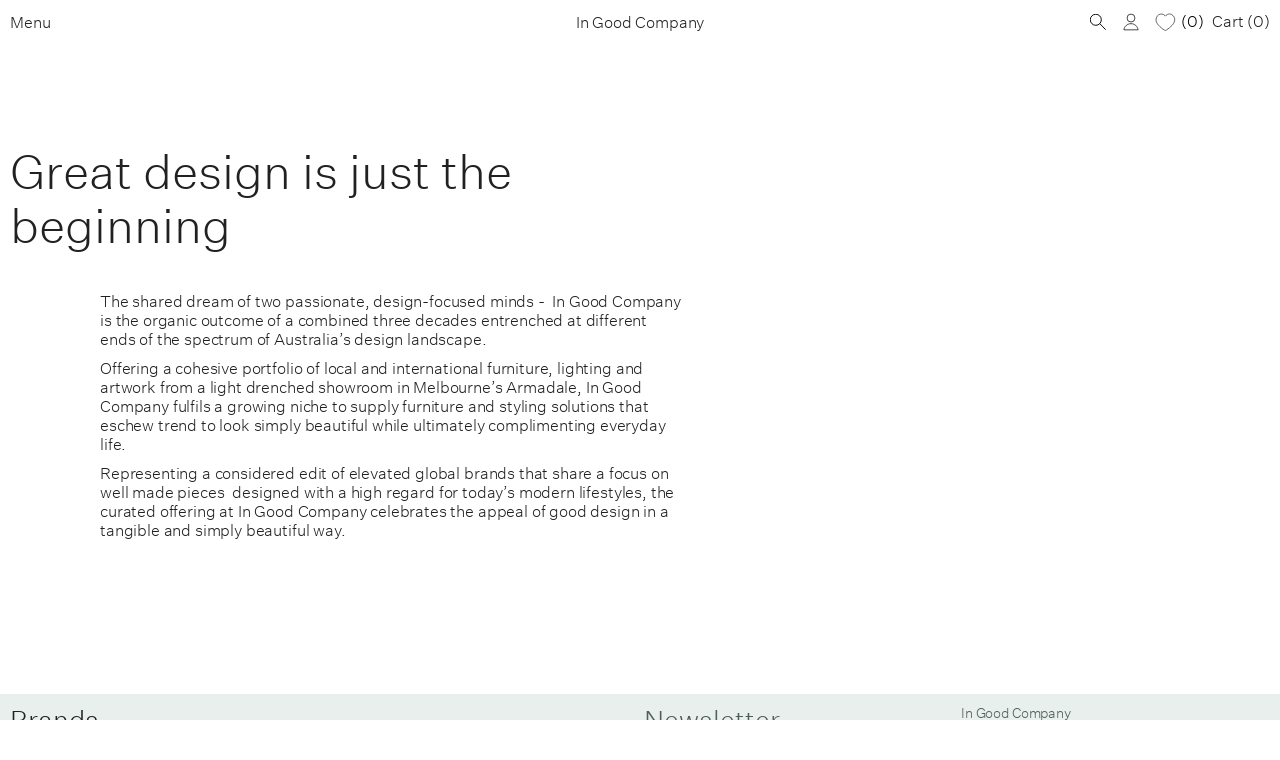

--- FILE ---
content_type: text/html; charset=utf-8
request_url: https://ingoodcompany.com.au/pages/about-in-good-company
body_size: 19397
content:
<!doctype html>
<html class="no-js" lang="en">
	<head>
		<meta charset="utf-8">
		<meta http-equiv="X-UA-Compatible" content="IE=edge">
		<meta name="viewport" content="width=device-width,initial-scale=1">
		<meta name="theme-color" content="">
		<link rel="canonical" href="https://ingoodcompany.com.au/pages/about-in-good-company">
		<link rel="preconnect" href="https://cdn.shopify.com" crossorigin>
		
		<link rel="apple-touch-icon" sizes="57x57" href="//ingoodcompany.com.au/cdn/shop/t/51/assets/apple-icon-57x57.png?v=18486298541801096601739311667">
		<link rel="apple-touch-icon" sizes="60x60" href="//ingoodcompany.com.au/cdn/shop/t/51/assets/apple-icon-60x60.png?v=182907270448979314941739311667">
		<link rel="apple-touch-icon" sizes="72x72" href="//ingoodcompany.com.au/cdn/shop/t/51/assets/apple-icon-72x72.png?v=126050617751413904531739311667">
		<link rel="apple-touch-icon" sizes="76x76" href="//ingoodcompany.com.au/cdn/shop/t/51/assets/apple-icon-76x76.png?v=177504537539874554041739311667">
		<link rel="apple-touch-icon" sizes="114x114" href="//ingoodcompany.com.au/cdn/shop/t/51/assets/apple-icon-114x114.png?v=39698889347504738031739311667">
		<link rel="apple-touch-icon" sizes="120x120" href="//ingoodcompany.com.au/cdn/shop/t/51/assets/apple-icon-120x120.png?v=172263264005399389771739311667">
		<link rel="apple-touch-icon" sizes="144x144" href="//ingoodcompany.com.au/cdn/shop/t/51/assets/apple-icon-144x144.png?v=72495100843590487471739311667">
		<link rel="apple-touch-icon" sizes="152x152" href="//ingoodcompany.com.au/cdn/shop/t/51/assets/apple-icon-152x152.png?v=59932749330137738381739311667">
		<link rel="apple-touch-icon" sizes="180x180" href="//ingoodcompany.com.au/cdn/shop/t/51/assets/apple-icon-180x180.png?v=19201033213041916661739311667">
		<link rel="icon" type="image/png" sizes="192x192"  href="//ingoodcompany.com.au/cdn/shop/t/51/assets/android-icon-192x192.png?v=117628816699154626431739311667">
		<link rel="icon" type="image/png" sizes="32x32" href="//ingoodcompany.com.au/cdn/shop/t/51/assets/favicon-32x32.png?v=7727032490451373661739311667">
		<link rel="icon" type="image/png" sizes="96x96" href="//ingoodcompany.com.au/cdn/shop/t/51/assets/favicon-96x96.png?v=154868887057775459911739311667">
		<link rel="icon" type="image/png" sizes="16x16" href="//ingoodcompany.com.au/cdn/shop/t/51/assets/favicon-16x16.png?v=76892732910769184181739311667">
		<meta name="msapplication-TileColor" content="#ffffff">
		<meta name="msapplication-TileImage" content="//ingoodcompany.com.au/cdn/shop/t/51/assets/ms-icon-144x144.png?v=72524407130483249331739311667">
		<meta name="theme-color" content="#ffffff">

		<!-- Google Tag Manager -->
		<script>(function(w,d,s,l,i){w[l]=w[l]||[];w[l].push({'gtm.start':
		new Date().getTime(),event:'gtm.js'});var f=d.getElementsByTagName(s)[0],
		j=d.createElement(s),dl=l!='dataLayer'?'&l='+l:'';j.async=true;j.src=
		'https://www.googletagmanager.com/gtm.js?id='+i+dl;f.parentNode.insertBefore(j,f);
		})(window,document,'script','dataLayer','GTM-KTQ78PTN');</script>
		<!-- End Google Tag Manager -->
		
		<title>
			Great design is just the beginning
 &ndash; In Good Company </title>
		
		
			<meta name="description" content="  The shared dream of two passionate, design-focused minds -  In Good Company is the organic outcome of a combined three decades entrenched at different ends of the spectrum of Australia’s design landscape. Offering a cohesive portfolio of local and international furniture, lighting and artwork from a light drenched sh">
		
		
		

<meta property="og:site_name" content="In Good Company ">
<meta property="og:url" content="https://ingoodcompany.com.au/pages/about-in-good-company">
<meta property="og:title" content="Great design is just the beginning">
<meta property="og:type" content="website">
<meta property="og:description" content="  The shared dream of two passionate, design-focused minds -  In Good Company is the organic outcome of a combined three decades entrenched at different ends of the spectrum of Australia’s design landscape. Offering a cohesive portfolio of local and international furniture, lighting and artwork from a light drenched sh"><meta property="og:image" content="http://ingoodcompany.com.au/cdn/shop/files/social_sharing_logo.png?v=1660095538">
  <meta property="og:image:secure_url" content="https://ingoodcompany.com.au/cdn/shop/files/social_sharing_logo.png?v=1660095538">
  <meta property="og:image:width" content="5001">
  <meta property="og:image:height" content="2618"><meta name="twitter:card" content="summary_large_image">
<meta name="twitter:title" content="Great design is just the beginning">
<meta name="twitter:description" content="  The shared dream of two passionate, design-focused minds -  In Good Company is the organic outcome of a combined three decades entrenched at different ends of the spectrum of Australia’s design landscape. Offering a cohesive portfolio of local and international furniture, lighting and artwork from a light drenched sh">

		
		<link rel="stylesheet" href="//ingoodcompany.com.au/cdn/shop/t/51/assets/main.css?v=113769725082410285681739323000">

        <!-- JQuery -->
        <script src="https://ajax.googleapis.com/ajax/libs/jquery/3.7.1/jquery.min.js"></script>
		
		<script src="//ingoodcompany.com.au/cdn/shop/t/51/assets/masonry.pkgd.min.js?v=52946867241060388171739311667" defer="defer"></script>
		<script src="//ingoodcompany.com.au/cdn/shop/t/51/assets/plugins-min.js?v=181381659471196942721739311667" defer="defer"></script>
		<script src="//ingoodcompany.com.au/cdn/shop/t/51/assets/main-min.js?v=182186487393841888631739311667" defer="defer"></script>

        <script>window.performance && window.performance.mark && window.performance.mark('shopify.content_for_header.start');</script><meta name="facebook-domain-verification" content="0ismu1ncf4qo2scb34g82qzf7mgm9c">
<meta name="google-site-verification" content="wFCkNeynW4cwok7n1IsSl36hHM6_ZsixpjtVHdfXC2g">
<meta id="shopify-digital-wallet" name="shopify-digital-wallet" content="/1296564285/digital_wallets/dialog">
<meta name="shopify-checkout-api-token" content="f375fcdf4ba2c054c58e8d89d92b9a6c">
<script async="async" src="/checkouts/internal/preloads.js?locale=en-AU"></script>
<link rel="preconnect" href="https://shop.app" crossorigin="anonymous">
<script async="async" src="https://shop.app/checkouts/internal/preloads.js?locale=en-AU&shop_id=1296564285" crossorigin="anonymous"></script>
<script id="apple-pay-shop-capabilities" type="application/json">{"shopId":1296564285,"countryCode":"AU","currencyCode":"AUD","merchantCapabilities":["supports3DS"],"merchantId":"gid:\/\/shopify\/Shop\/1296564285","merchantName":"In Good Company ","requiredBillingContactFields":["postalAddress","email","phone"],"requiredShippingContactFields":["postalAddress","email","phone"],"shippingType":"shipping","supportedNetworks":["visa","masterCard","amex","jcb"],"total":{"type":"pending","label":"In Good Company ","amount":"1.00"},"shopifyPaymentsEnabled":true,"supportsSubscriptions":true}</script>
<script id="shopify-features" type="application/json">{"accessToken":"f375fcdf4ba2c054c58e8d89d92b9a6c","betas":["rich-media-storefront-analytics"],"domain":"ingoodcompany.com.au","predictiveSearch":true,"shopId":1296564285,"locale":"en"}</script>
<script>var Shopify = Shopify || {};
Shopify.shop = "in-good-company-1.myshopify.com";
Shopify.locale = "en";
Shopify.currency = {"active":"AUD","rate":"1.0"};
Shopify.country = "AU";
Shopify.theme = {"name":"IGC Latitude (LY) - Feb","id":145299243235,"schema_name":"In Good Company","schema_version":"1.0","theme_store_id":null,"role":"main"};
Shopify.theme.handle = "null";
Shopify.theme.style = {"id":null,"handle":null};
Shopify.cdnHost = "ingoodcompany.com.au/cdn";
Shopify.routes = Shopify.routes || {};
Shopify.routes.root = "/";</script>
<script type="module">!function(o){(o.Shopify=o.Shopify||{}).modules=!0}(window);</script>
<script>!function(o){function n(){var o=[];function n(){o.push(Array.prototype.slice.apply(arguments))}return n.q=o,n}var t=o.Shopify=o.Shopify||{};t.loadFeatures=n(),t.autoloadFeatures=n()}(window);</script>
<script>
  window.ShopifyPay = window.ShopifyPay || {};
  window.ShopifyPay.apiHost = "shop.app\/pay";
  window.ShopifyPay.redirectState = null;
</script>
<script id="shop-js-analytics" type="application/json">{"pageType":"page"}</script>
<script defer="defer" async type="module" src="//ingoodcompany.com.au/cdn/shopifycloud/shop-js/modules/v2/client.init-shop-cart-sync_BN7fPSNr.en.esm.js"></script>
<script defer="defer" async type="module" src="//ingoodcompany.com.au/cdn/shopifycloud/shop-js/modules/v2/chunk.common_Cbph3Kss.esm.js"></script>
<script defer="defer" async type="module" src="//ingoodcompany.com.au/cdn/shopifycloud/shop-js/modules/v2/chunk.modal_DKumMAJ1.esm.js"></script>
<script type="module">
  await import("//ingoodcompany.com.au/cdn/shopifycloud/shop-js/modules/v2/client.init-shop-cart-sync_BN7fPSNr.en.esm.js");
await import("//ingoodcompany.com.au/cdn/shopifycloud/shop-js/modules/v2/chunk.common_Cbph3Kss.esm.js");
await import("//ingoodcompany.com.au/cdn/shopifycloud/shop-js/modules/v2/chunk.modal_DKumMAJ1.esm.js");

  window.Shopify.SignInWithShop?.initShopCartSync?.({"fedCMEnabled":true,"windoidEnabled":true});

</script>
<script>
  window.Shopify = window.Shopify || {};
  if (!window.Shopify.featureAssets) window.Shopify.featureAssets = {};
  window.Shopify.featureAssets['shop-js'] = {"shop-cart-sync":["modules/v2/client.shop-cart-sync_CJVUk8Jm.en.esm.js","modules/v2/chunk.common_Cbph3Kss.esm.js","modules/v2/chunk.modal_DKumMAJ1.esm.js"],"init-fed-cm":["modules/v2/client.init-fed-cm_7Fvt41F4.en.esm.js","modules/v2/chunk.common_Cbph3Kss.esm.js","modules/v2/chunk.modal_DKumMAJ1.esm.js"],"init-shop-email-lookup-coordinator":["modules/v2/client.init-shop-email-lookup-coordinator_Cc088_bR.en.esm.js","modules/v2/chunk.common_Cbph3Kss.esm.js","modules/v2/chunk.modal_DKumMAJ1.esm.js"],"init-windoid":["modules/v2/client.init-windoid_hPopwJRj.en.esm.js","modules/v2/chunk.common_Cbph3Kss.esm.js","modules/v2/chunk.modal_DKumMAJ1.esm.js"],"shop-button":["modules/v2/client.shop-button_B0jaPSNF.en.esm.js","modules/v2/chunk.common_Cbph3Kss.esm.js","modules/v2/chunk.modal_DKumMAJ1.esm.js"],"shop-cash-offers":["modules/v2/client.shop-cash-offers_DPIskqss.en.esm.js","modules/v2/chunk.common_Cbph3Kss.esm.js","modules/v2/chunk.modal_DKumMAJ1.esm.js"],"shop-toast-manager":["modules/v2/client.shop-toast-manager_CK7RT69O.en.esm.js","modules/v2/chunk.common_Cbph3Kss.esm.js","modules/v2/chunk.modal_DKumMAJ1.esm.js"],"init-shop-cart-sync":["modules/v2/client.init-shop-cart-sync_BN7fPSNr.en.esm.js","modules/v2/chunk.common_Cbph3Kss.esm.js","modules/v2/chunk.modal_DKumMAJ1.esm.js"],"init-customer-accounts-sign-up":["modules/v2/client.init-customer-accounts-sign-up_CfPf4CXf.en.esm.js","modules/v2/client.shop-login-button_DeIztwXF.en.esm.js","modules/v2/chunk.common_Cbph3Kss.esm.js","modules/v2/chunk.modal_DKumMAJ1.esm.js"],"pay-button":["modules/v2/client.pay-button_CgIwFSYN.en.esm.js","modules/v2/chunk.common_Cbph3Kss.esm.js","modules/v2/chunk.modal_DKumMAJ1.esm.js"],"init-customer-accounts":["modules/v2/client.init-customer-accounts_DQ3x16JI.en.esm.js","modules/v2/client.shop-login-button_DeIztwXF.en.esm.js","modules/v2/chunk.common_Cbph3Kss.esm.js","modules/v2/chunk.modal_DKumMAJ1.esm.js"],"avatar":["modules/v2/client.avatar_BTnouDA3.en.esm.js"],"init-shop-for-new-customer-accounts":["modules/v2/client.init-shop-for-new-customer-accounts_CsZy_esa.en.esm.js","modules/v2/client.shop-login-button_DeIztwXF.en.esm.js","modules/v2/chunk.common_Cbph3Kss.esm.js","modules/v2/chunk.modal_DKumMAJ1.esm.js"],"shop-follow-button":["modules/v2/client.shop-follow-button_BRMJjgGd.en.esm.js","modules/v2/chunk.common_Cbph3Kss.esm.js","modules/v2/chunk.modal_DKumMAJ1.esm.js"],"checkout-modal":["modules/v2/client.checkout-modal_B9Drz_yf.en.esm.js","modules/v2/chunk.common_Cbph3Kss.esm.js","modules/v2/chunk.modal_DKumMAJ1.esm.js"],"shop-login-button":["modules/v2/client.shop-login-button_DeIztwXF.en.esm.js","modules/v2/chunk.common_Cbph3Kss.esm.js","modules/v2/chunk.modal_DKumMAJ1.esm.js"],"lead-capture":["modules/v2/client.lead-capture_DXYzFM3R.en.esm.js","modules/v2/chunk.common_Cbph3Kss.esm.js","modules/v2/chunk.modal_DKumMAJ1.esm.js"],"shop-login":["modules/v2/client.shop-login_CA5pJqmO.en.esm.js","modules/v2/chunk.common_Cbph3Kss.esm.js","modules/v2/chunk.modal_DKumMAJ1.esm.js"],"payment-terms":["modules/v2/client.payment-terms_BxzfvcZJ.en.esm.js","modules/v2/chunk.common_Cbph3Kss.esm.js","modules/v2/chunk.modal_DKumMAJ1.esm.js"]};
</script>
<script>(function() {
  var isLoaded = false;
  function asyncLoad() {
    if (isLoaded) return;
    isLoaded = true;
    var urls = ["\/\/cdn.shopify.com\/proxy\/d5a528f873c4c4a787df758396a07b08643ac5c8836cf1899c5befc706348352\/shopify.livechatinc.com\/api\/v2\/script\/137bad13-c44e-49ff-a721-c131d92e6474\/widget.js?shop=in-good-company-1.myshopify.com\u0026sp-cache-control=cHVibGljLCBtYXgtYWdlPTkwMA","https:\/\/dotbanner.flagon.digital\/dotbanner.js?shop=in-good-company-1.myshopify.com"];
    for (var i = 0; i < urls.length; i++) {
      var s = document.createElement('script');
      s.type = 'text/javascript';
      s.async = true;
      s.src = urls[i];
      var x = document.getElementsByTagName('script')[0];
      x.parentNode.insertBefore(s, x);
    }
  };
  if(window.attachEvent) {
    window.attachEvent('onload', asyncLoad);
  } else {
    window.addEventListener('load', asyncLoad, false);
  }
})();</script>
<script id="__st">var __st={"a":1296564285,"offset":39600,"reqid":"66177692-8e8f-42f9-aea0-a2363be0d062-1769738943","pageurl":"ingoodcompany.com.au\/pages\/about-in-good-company","s":"pages-7524286525","u":"608adf03b0cc","p":"page","rtyp":"page","rid":7524286525};</script>
<script>window.ShopifyPaypalV4VisibilityTracking = true;</script>
<script id="captcha-bootstrap">!function(){'use strict';const t='contact',e='account',n='new_comment',o=[[t,t],['blogs',n],['comments',n],[t,'customer']],c=[[e,'customer_login'],[e,'guest_login'],[e,'recover_customer_password'],[e,'create_customer']],r=t=>t.map((([t,e])=>`form[action*='/${t}']:not([data-nocaptcha='true']) input[name='form_type'][value='${e}']`)).join(','),a=t=>()=>t?[...document.querySelectorAll(t)].map((t=>t.form)):[];function s(){const t=[...o],e=r(t);return a(e)}const i='password',u='form_key',d=['recaptcha-v3-token','g-recaptcha-response','h-captcha-response',i],f=()=>{try{return window.sessionStorage}catch{return}},m='__shopify_v',_=t=>t.elements[u];function p(t,e,n=!1){try{const o=window.sessionStorage,c=JSON.parse(o.getItem(e)),{data:r}=function(t){const{data:e,action:n}=t;return t[m]||n?{data:e,action:n}:{data:t,action:n}}(c);for(const[e,n]of Object.entries(r))t.elements[e]&&(t.elements[e].value=n);n&&o.removeItem(e)}catch(o){console.error('form repopulation failed',{error:o})}}const l='form_type',E='cptcha';function T(t){t.dataset[E]=!0}const w=window,h=w.document,L='Shopify',v='ce_forms',y='captcha';let A=!1;((t,e)=>{const n=(g='f06e6c50-85a8-45c8-87d0-21a2b65856fe',I='https://cdn.shopify.com/shopifycloud/storefront-forms-hcaptcha/ce_storefront_forms_captcha_hcaptcha.v1.5.2.iife.js',D={infoText:'Protected by hCaptcha',privacyText:'Privacy',termsText:'Terms'},(t,e,n)=>{const o=w[L][v],c=o.bindForm;if(c)return c(t,g,e,D).then(n);var r;o.q.push([[t,g,e,D],n]),r=I,A||(h.body.append(Object.assign(h.createElement('script'),{id:'captcha-provider',async:!0,src:r})),A=!0)});var g,I,D;w[L]=w[L]||{},w[L][v]=w[L][v]||{},w[L][v].q=[],w[L][y]=w[L][y]||{},w[L][y].protect=function(t,e){n(t,void 0,e),T(t)},Object.freeze(w[L][y]),function(t,e,n,w,h,L){const[v,y,A,g]=function(t,e,n){const i=e?o:[],u=t?c:[],d=[...i,...u],f=r(d),m=r(i),_=r(d.filter((([t,e])=>n.includes(e))));return[a(f),a(m),a(_),s()]}(w,h,L),I=t=>{const e=t.target;return e instanceof HTMLFormElement?e:e&&e.form},D=t=>v().includes(t);t.addEventListener('submit',(t=>{const e=I(t);if(!e)return;const n=D(e)&&!e.dataset.hcaptchaBound&&!e.dataset.recaptchaBound,o=_(e),c=g().includes(e)&&(!o||!o.value);(n||c)&&t.preventDefault(),c&&!n&&(function(t){try{if(!f())return;!function(t){const e=f();if(!e)return;const n=_(t);if(!n)return;const o=n.value;o&&e.removeItem(o)}(t);const e=Array.from(Array(32),(()=>Math.random().toString(36)[2])).join('');!function(t,e){_(t)||t.append(Object.assign(document.createElement('input'),{type:'hidden',name:u})),t.elements[u].value=e}(t,e),function(t,e){const n=f();if(!n)return;const o=[...t.querySelectorAll(`input[type='${i}']`)].map((({name:t})=>t)),c=[...d,...o],r={};for(const[a,s]of new FormData(t).entries())c.includes(a)||(r[a]=s);n.setItem(e,JSON.stringify({[m]:1,action:t.action,data:r}))}(t,e)}catch(e){console.error('failed to persist form',e)}}(e),e.submit())}));const S=(t,e)=>{t&&!t.dataset[E]&&(n(t,e.some((e=>e===t))),T(t))};for(const o of['focusin','change'])t.addEventListener(o,(t=>{const e=I(t);D(e)&&S(e,y())}));const B=e.get('form_key'),M=e.get(l),P=B&&M;t.addEventListener('DOMContentLoaded',(()=>{const t=y();if(P)for(const e of t)e.elements[l].value===M&&p(e,B);[...new Set([...A(),...v().filter((t=>'true'===t.dataset.shopifyCaptcha))])].forEach((e=>S(e,t)))}))}(h,new URLSearchParams(w.location.search),n,t,e,['guest_login'])})(!1,!0)}();</script>
<script integrity="sha256-4kQ18oKyAcykRKYeNunJcIwy7WH5gtpwJnB7kiuLZ1E=" data-source-attribution="shopify.loadfeatures" defer="defer" src="//ingoodcompany.com.au/cdn/shopifycloud/storefront/assets/storefront/load_feature-a0a9edcb.js" crossorigin="anonymous"></script>
<script crossorigin="anonymous" defer="defer" src="//ingoodcompany.com.au/cdn/shopifycloud/storefront/assets/shopify_pay/storefront-65b4c6d7.js?v=20250812"></script>
<script data-source-attribution="shopify.dynamic_checkout.dynamic.init">var Shopify=Shopify||{};Shopify.PaymentButton=Shopify.PaymentButton||{isStorefrontPortableWallets:!0,init:function(){window.Shopify.PaymentButton.init=function(){};var t=document.createElement("script");t.src="https://ingoodcompany.com.au/cdn/shopifycloud/portable-wallets/latest/portable-wallets.en.js",t.type="module",document.head.appendChild(t)}};
</script>
<script data-source-attribution="shopify.dynamic_checkout.buyer_consent">
  function portableWalletsHideBuyerConsent(e){var t=document.getElementById("shopify-buyer-consent"),n=document.getElementById("shopify-subscription-policy-button");t&&n&&(t.classList.add("hidden"),t.setAttribute("aria-hidden","true"),n.removeEventListener("click",e))}function portableWalletsShowBuyerConsent(e){var t=document.getElementById("shopify-buyer-consent"),n=document.getElementById("shopify-subscription-policy-button");t&&n&&(t.classList.remove("hidden"),t.removeAttribute("aria-hidden"),n.addEventListener("click",e))}window.Shopify?.PaymentButton&&(window.Shopify.PaymentButton.hideBuyerConsent=portableWalletsHideBuyerConsent,window.Shopify.PaymentButton.showBuyerConsent=portableWalletsShowBuyerConsent);
</script>
<script data-source-attribution="shopify.dynamic_checkout.cart.bootstrap">document.addEventListener("DOMContentLoaded",(function(){function t(){return document.querySelector("shopify-accelerated-checkout-cart, shopify-accelerated-checkout")}if(t())Shopify.PaymentButton.init();else{new MutationObserver((function(e,n){t()&&(Shopify.PaymentButton.init(),n.disconnect())})).observe(document.body,{childList:!0,subtree:!0})}}));
</script>
<link id="shopify-accelerated-checkout-styles" rel="stylesheet" media="screen" href="https://ingoodcompany.com.au/cdn/shopifycloud/portable-wallets/latest/accelerated-checkout-backwards-compat.css" crossorigin="anonymous">
<style id="shopify-accelerated-checkout-cart">
        #shopify-buyer-consent {
  margin-top: 1em;
  display: inline-block;
  width: 100%;
}

#shopify-buyer-consent.hidden {
  display: none;
}

#shopify-subscription-policy-button {
  background: none;
  border: none;
  padding: 0;
  text-decoration: underline;
  font-size: inherit;
  cursor: pointer;
}

#shopify-subscription-policy-button::before {
  box-shadow: none;
}

      </style>
<link rel="stylesheet" media="screen" href="//ingoodcompany.com.au/cdn/shop/t/51/compiled_assets/styles.css?v=30004">
<script id="sections-script" data-sections="igc-announcement-bar" defer="defer" src="//ingoodcompany.com.au/cdn/shop/t/51/compiled_assets/scripts.js?v=30004"></script>
<script>window.performance && window.performance.mark && window.performance.mark('shopify.content_for_header.end');</script>
        <script src="//ingoodcompany.com.au/cdn/shop/t/51/assets/igc-quickcart.js?v=71290383451925484431752725201" defer="defer"></script>
        <script src="//ingoodcompany.com.au/cdn/shop/t/51/assets/lightyears_wishlist_custom.js?v=74658412236664230611739311667" defer="defer"></script>
        <script src="//ingoodcompany.com.au/cdn/shop/t/51/assets/lightyearscustom.js?v=27363119472230631851739311667" defer="defer"></script>
		
		<script>
          document.documentElement.className = document.documentElement.className.replace('no-js', 'js');
			if (Shopify.designMode) {
				document.documentElement.classList.add('shopify-design-mode');
			}
		</script>

	<!-- BEGIN app block: shopify://apps/se-wishlist-engine/blocks/app-embed/8f7c0857-8e71-463d-a168-8e133094753b --><link rel="preload" href="https://cdn.shopify.com/extensions/019bdabd-6cb4-76dd-b102-0fca94c8df62/wishlist-engine-226/assets/wishlist-engine.css" as="style" onload="this.onload=null;this.rel='stylesheet'">
<noscript><link rel="stylesheet" href="https://cdn.shopify.com/extensions/019bdabd-6cb4-76dd-b102-0fca94c8df62/wishlist-engine-226/assets/wishlist-engine.css"></noscript>

<meta name="wishlist_shop_current_currency" content="${{ amount }}" id="wishlist_shop_current_currency"/>
<script data-id="Ad05seVZTT0FSY1FTM__14198427981142892921" type="application/javascript">
  var  customHeartIcon='';
  var  customHeartFillIcon='';
</script>

 
<script src="https://cdn.shopify.com/extensions/019bdabd-6cb4-76dd-b102-0fca94c8df62/wishlist-engine-226/assets/wishlist-engine-app.js" defer></script>

<!-- END app block --><!-- BEGIN app block: shopify://apps/klaviyo-email-marketing-sms/blocks/klaviyo-onsite-embed/2632fe16-c075-4321-a88b-50b567f42507 -->












  <script async src="https://static.klaviyo.com/onsite/js/T36yAM/klaviyo.js?company_id=T36yAM"></script>
  <script>!function(){if(!window.klaviyo){window._klOnsite=window._klOnsite||[];try{window.klaviyo=new Proxy({},{get:function(n,i){return"push"===i?function(){var n;(n=window._klOnsite).push.apply(n,arguments)}:function(){for(var n=arguments.length,o=new Array(n),w=0;w<n;w++)o[w]=arguments[w];var t="function"==typeof o[o.length-1]?o.pop():void 0,e=new Promise((function(n){window._klOnsite.push([i].concat(o,[function(i){t&&t(i),n(i)}]))}));return e}}})}catch(n){window.klaviyo=window.klaviyo||[],window.klaviyo.push=function(){var n;(n=window._klOnsite).push.apply(n,arguments)}}}}();</script>

  




  <script>
    window.klaviyoReviewsProductDesignMode = false
  </script>







<!-- END app block --><link href="https://monorail-edge.shopifysvc.com" rel="dns-prefetch">
<script>(function(){if ("sendBeacon" in navigator && "performance" in window) {try {var session_token_from_headers = performance.getEntriesByType('navigation')[0].serverTiming.find(x => x.name == '_s').description;} catch {var session_token_from_headers = undefined;}var session_cookie_matches = document.cookie.match(/_shopify_s=([^;]*)/);var session_token_from_cookie = session_cookie_matches && session_cookie_matches.length === 2 ? session_cookie_matches[1] : "";var session_token = session_token_from_headers || session_token_from_cookie || "";function handle_abandonment_event(e) {var entries = performance.getEntries().filter(function(entry) {return /monorail-edge.shopifysvc.com/.test(entry.name);});if (!window.abandonment_tracked && entries.length === 0) {window.abandonment_tracked = true;var currentMs = Date.now();var navigation_start = performance.timing.navigationStart;var payload = {shop_id: 1296564285,url: window.location.href,navigation_start,duration: currentMs - navigation_start,session_token,page_type: "page"};window.navigator.sendBeacon("https://monorail-edge.shopifysvc.com/v1/produce", JSON.stringify({schema_id: "online_store_buyer_site_abandonment/1.1",payload: payload,metadata: {event_created_at_ms: currentMs,event_sent_at_ms: currentMs}}));}}window.addEventListener('pagehide', handle_abandonment_event);}}());</script>
<script id="web-pixels-manager-setup">(function e(e,d,r,n,o){if(void 0===o&&(o={}),!Boolean(null===(a=null===(i=window.Shopify)||void 0===i?void 0:i.analytics)||void 0===a?void 0:a.replayQueue)){var i,a;window.Shopify=window.Shopify||{};var t=window.Shopify;t.analytics=t.analytics||{};var s=t.analytics;s.replayQueue=[],s.publish=function(e,d,r){return s.replayQueue.push([e,d,r]),!0};try{self.performance.mark("wpm:start")}catch(e){}var l=function(){var e={modern:/Edge?\/(1{2}[4-9]|1[2-9]\d|[2-9]\d{2}|\d{4,})\.\d+(\.\d+|)|Firefox\/(1{2}[4-9]|1[2-9]\d|[2-9]\d{2}|\d{4,})\.\d+(\.\d+|)|Chrom(ium|e)\/(9{2}|\d{3,})\.\d+(\.\d+|)|(Maci|X1{2}).+ Version\/(15\.\d+|(1[6-9]|[2-9]\d|\d{3,})\.\d+)([,.]\d+|)( \(\w+\)|)( Mobile\/\w+|) Safari\/|Chrome.+OPR\/(9{2}|\d{3,})\.\d+\.\d+|(CPU[ +]OS|iPhone[ +]OS|CPU[ +]iPhone|CPU IPhone OS|CPU iPad OS)[ +]+(15[._]\d+|(1[6-9]|[2-9]\d|\d{3,})[._]\d+)([._]\d+|)|Android:?[ /-](13[3-9]|1[4-9]\d|[2-9]\d{2}|\d{4,})(\.\d+|)(\.\d+|)|Android.+Firefox\/(13[5-9]|1[4-9]\d|[2-9]\d{2}|\d{4,})\.\d+(\.\d+|)|Android.+Chrom(ium|e)\/(13[3-9]|1[4-9]\d|[2-9]\d{2}|\d{4,})\.\d+(\.\d+|)|SamsungBrowser\/([2-9]\d|\d{3,})\.\d+/,legacy:/Edge?\/(1[6-9]|[2-9]\d|\d{3,})\.\d+(\.\d+|)|Firefox\/(5[4-9]|[6-9]\d|\d{3,})\.\d+(\.\d+|)|Chrom(ium|e)\/(5[1-9]|[6-9]\d|\d{3,})\.\d+(\.\d+|)([\d.]+$|.*Safari\/(?![\d.]+ Edge\/[\d.]+$))|(Maci|X1{2}).+ Version\/(10\.\d+|(1[1-9]|[2-9]\d|\d{3,})\.\d+)([,.]\d+|)( \(\w+\)|)( Mobile\/\w+|) Safari\/|Chrome.+OPR\/(3[89]|[4-9]\d|\d{3,})\.\d+\.\d+|(CPU[ +]OS|iPhone[ +]OS|CPU[ +]iPhone|CPU IPhone OS|CPU iPad OS)[ +]+(10[._]\d+|(1[1-9]|[2-9]\d|\d{3,})[._]\d+)([._]\d+|)|Android:?[ /-](13[3-9]|1[4-9]\d|[2-9]\d{2}|\d{4,})(\.\d+|)(\.\d+|)|Mobile Safari.+OPR\/([89]\d|\d{3,})\.\d+\.\d+|Android.+Firefox\/(13[5-9]|1[4-9]\d|[2-9]\d{2}|\d{4,})\.\d+(\.\d+|)|Android.+Chrom(ium|e)\/(13[3-9]|1[4-9]\d|[2-9]\d{2}|\d{4,})\.\d+(\.\d+|)|Android.+(UC? ?Browser|UCWEB|U3)[ /]?(15\.([5-9]|\d{2,})|(1[6-9]|[2-9]\d|\d{3,})\.\d+)\.\d+|SamsungBrowser\/(5\.\d+|([6-9]|\d{2,})\.\d+)|Android.+MQ{2}Browser\/(14(\.(9|\d{2,})|)|(1[5-9]|[2-9]\d|\d{3,})(\.\d+|))(\.\d+|)|K[Aa][Ii]OS\/(3\.\d+|([4-9]|\d{2,})\.\d+)(\.\d+|)/},d=e.modern,r=e.legacy,n=navigator.userAgent;return n.match(d)?"modern":n.match(r)?"legacy":"unknown"}(),u="modern"===l?"modern":"legacy",c=(null!=n?n:{modern:"",legacy:""})[u],f=function(e){return[e.baseUrl,"/wpm","/b",e.hashVersion,"modern"===e.buildTarget?"m":"l",".js"].join("")}({baseUrl:d,hashVersion:r,buildTarget:u}),m=function(e){var d=e.version,r=e.bundleTarget,n=e.surface,o=e.pageUrl,i=e.monorailEndpoint;return{emit:function(e){var a=e.status,t=e.errorMsg,s=(new Date).getTime(),l=JSON.stringify({metadata:{event_sent_at_ms:s},events:[{schema_id:"web_pixels_manager_load/3.1",payload:{version:d,bundle_target:r,page_url:o,status:a,surface:n,error_msg:t},metadata:{event_created_at_ms:s}}]});if(!i)return console&&console.warn&&console.warn("[Web Pixels Manager] No Monorail endpoint provided, skipping logging."),!1;try{return self.navigator.sendBeacon.bind(self.navigator)(i,l)}catch(e){}var u=new XMLHttpRequest;try{return u.open("POST",i,!0),u.setRequestHeader("Content-Type","text/plain"),u.send(l),!0}catch(e){return console&&console.warn&&console.warn("[Web Pixels Manager] Got an unhandled error while logging to Monorail."),!1}}}}({version:r,bundleTarget:l,surface:e.surface,pageUrl:self.location.href,monorailEndpoint:e.monorailEndpoint});try{o.browserTarget=l,function(e){var d=e.src,r=e.async,n=void 0===r||r,o=e.onload,i=e.onerror,a=e.sri,t=e.scriptDataAttributes,s=void 0===t?{}:t,l=document.createElement("script"),u=document.querySelector("head"),c=document.querySelector("body");if(l.async=n,l.src=d,a&&(l.integrity=a,l.crossOrigin="anonymous"),s)for(var f in s)if(Object.prototype.hasOwnProperty.call(s,f))try{l.dataset[f]=s[f]}catch(e){}if(o&&l.addEventListener("load",o),i&&l.addEventListener("error",i),u)u.appendChild(l);else{if(!c)throw new Error("Did not find a head or body element to append the script");c.appendChild(l)}}({src:f,async:!0,onload:function(){if(!function(){var e,d;return Boolean(null===(d=null===(e=window.Shopify)||void 0===e?void 0:e.analytics)||void 0===d?void 0:d.initialized)}()){var d=window.webPixelsManager.init(e)||void 0;if(d){var r=window.Shopify.analytics;r.replayQueue.forEach((function(e){var r=e[0],n=e[1],o=e[2];d.publishCustomEvent(r,n,o)})),r.replayQueue=[],r.publish=d.publishCustomEvent,r.visitor=d.visitor,r.initialized=!0}}},onerror:function(){return m.emit({status:"failed",errorMsg:"".concat(f," has failed to load")})},sri:function(e){var d=/^sha384-[A-Za-z0-9+/=]+$/;return"string"==typeof e&&d.test(e)}(c)?c:"",scriptDataAttributes:o}),m.emit({status:"loading"})}catch(e){m.emit({status:"failed",errorMsg:(null==e?void 0:e.message)||"Unknown error"})}}})({shopId: 1296564285,storefrontBaseUrl: "https://ingoodcompany.com.au",extensionsBaseUrl: "https://extensions.shopifycdn.com/cdn/shopifycloud/web-pixels-manager",monorailEndpoint: "https://monorail-edge.shopifysvc.com/unstable/produce_batch",surface: "storefront-renderer",enabledBetaFlags: ["2dca8a86"],webPixelsConfigList: [{"id":"1324122339","configuration":"{\"accountID\":\"T36yAM\",\"webPixelConfig\":\"eyJlbmFibGVBZGRlZFRvQ2FydEV2ZW50cyI6IHRydWV9\"}","eventPayloadVersion":"v1","runtimeContext":"STRICT","scriptVersion":"524f6c1ee37bacdca7657a665bdca589","type":"APP","apiClientId":123074,"privacyPurposes":["ANALYTICS","MARKETING"],"dataSharingAdjustments":{"protectedCustomerApprovalScopes":["read_customer_address","read_customer_email","read_customer_name","read_customer_personal_data","read_customer_phone"]}},{"id":"1138622691","configuration":"{\"accountID\":\"veeper-app-id\"}","eventPayloadVersion":"v1","runtimeContext":"STRICT","scriptVersion":"c84dd3018b1b293474dfc713f487ad53","type":"APP","apiClientId":5163463,"privacyPurposes":[],"dataSharingAdjustments":{"protectedCustomerApprovalScopes":["read_customer_address","read_customer_email","read_customer_name","read_customer_personal_data","read_customer_phone"]}},{"id":"1074725091","configuration":"{\"storeUuid\":\"137bad13-c44e-49ff-a721-c131d92e6474\"}","eventPayloadVersion":"v1","runtimeContext":"STRICT","scriptVersion":"035ee28a6488b3027bb897f191857f56","type":"APP","apiClientId":1806141,"privacyPurposes":["ANALYTICS","MARKETING","SALE_OF_DATA"],"dataSharingAdjustments":{"protectedCustomerApprovalScopes":["read_customer_address","read_customer_email","read_customer_name","read_customer_personal_data","read_customer_phone"]}},{"id":"445874403","configuration":"{\"config\":\"{\\\"google_tag_ids\\\":[\\\"G-X3SZ4HM8RW\\\",\\\"GT-P3JRF9D\\\",\\\"GTM-KTQ78PTN\\\"],\\\"target_country\\\":\\\"AU\\\",\\\"gtag_events\\\":[{\\\"type\\\":\\\"search\\\",\\\"action_label\\\":[\\\"G-X3SZ4HM8RW\\\",\\\"AW-351443901\\\/iNy1CLXljewaEL23yqcB\\\"]},{\\\"type\\\":\\\"begin_checkout\\\",\\\"action_label\\\":[\\\"G-X3SZ4HM8RW\\\",\\\"AW-351443901\\\/dyflCKnljewaEL23yqcB\\\"]},{\\\"type\\\":\\\"view_item\\\",\\\"action_label\\\":[\\\"G-X3SZ4HM8RW\\\",\\\"AW-351443901\\\/oQFLCLLljewaEL23yqcB\\\",\\\"MC-80G1Q3R9L9\\\"]},{\\\"type\\\":\\\"purchase\\\",\\\"action_label\\\":[\\\"G-X3SZ4HM8RW\\\",\\\"AW-351443901\\\/klZ3CKbljewaEL23yqcB\\\",\\\"MC-80G1Q3R9L9\\\"]},{\\\"type\\\":\\\"page_view\\\",\\\"action_label\\\":[\\\"G-X3SZ4HM8RW\\\",\\\"AW-351443901\\\/k3nTCK_ljewaEL23yqcB\\\",\\\"MC-80G1Q3R9L9\\\"]},{\\\"type\\\":\\\"add_payment_info\\\",\\\"action_label\\\":[\\\"G-X3SZ4HM8RW\\\",\\\"AW-351443901\\\/LzsqCLjljewaEL23yqcB\\\"]},{\\\"type\\\":\\\"add_to_cart\\\",\\\"action_label\\\":[\\\"G-X3SZ4HM8RW\\\",\\\"AW-351443901\\\/hrrrCKzljewaEL23yqcB\\\"]}],\\\"enable_monitoring_mode\\\":false}\"}","eventPayloadVersion":"v1","runtimeContext":"OPEN","scriptVersion":"b2a88bafab3e21179ed38636efcd8a93","type":"APP","apiClientId":1780363,"privacyPurposes":[],"dataSharingAdjustments":{"protectedCustomerApprovalScopes":["read_customer_address","read_customer_email","read_customer_name","read_customer_personal_data","read_customer_phone"]}},{"id":"128352483","configuration":"{\"pixel_id\":\"651660485455967\",\"pixel_type\":\"facebook_pixel\",\"metaapp_system_user_token\":\"-\"}","eventPayloadVersion":"v1","runtimeContext":"OPEN","scriptVersion":"ca16bc87fe92b6042fbaa3acc2fbdaa6","type":"APP","apiClientId":2329312,"privacyPurposes":["ANALYTICS","MARKETING","SALE_OF_DATA"],"dataSharingAdjustments":{"protectedCustomerApprovalScopes":["read_customer_address","read_customer_email","read_customer_name","read_customer_personal_data","read_customer_phone"]}},{"id":"88670435","configuration":"{\"tagID\":\"2613547052329\"}","eventPayloadVersion":"v1","runtimeContext":"STRICT","scriptVersion":"18031546ee651571ed29edbe71a3550b","type":"APP","apiClientId":3009811,"privacyPurposes":["ANALYTICS","MARKETING","SALE_OF_DATA"],"dataSharingAdjustments":{"protectedCustomerApprovalScopes":["read_customer_address","read_customer_email","read_customer_name","read_customer_personal_data","read_customer_phone"]}},{"id":"shopify-app-pixel","configuration":"{}","eventPayloadVersion":"v1","runtimeContext":"STRICT","scriptVersion":"0450","apiClientId":"shopify-pixel","type":"APP","privacyPurposes":["ANALYTICS","MARKETING"]},{"id":"shopify-custom-pixel","eventPayloadVersion":"v1","runtimeContext":"LAX","scriptVersion":"0450","apiClientId":"shopify-pixel","type":"CUSTOM","privacyPurposes":["ANALYTICS","MARKETING"]}],isMerchantRequest: false,initData: {"shop":{"name":"In Good Company ","paymentSettings":{"currencyCode":"AUD"},"myshopifyDomain":"in-good-company-1.myshopify.com","countryCode":"AU","storefrontUrl":"https:\/\/ingoodcompany.com.au"},"customer":null,"cart":null,"checkout":null,"productVariants":[],"purchasingCompany":null},},"https://ingoodcompany.com.au/cdn","1d2a099fw23dfb22ep557258f5m7a2edbae",{"modern":"","legacy":""},{"shopId":"1296564285","storefrontBaseUrl":"https:\/\/ingoodcompany.com.au","extensionBaseUrl":"https:\/\/extensions.shopifycdn.com\/cdn\/shopifycloud\/web-pixels-manager","surface":"storefront-renderer","enabledBetaFlags":"[\"2dca8a86\"]","isMerchantRequest":"false","hashVersion":"1d2a099fw23dfb22ep557258f5m7a2edbae","publish":"custom","events":"[[\"page_viewed\",{}]]"});</script><script>
  window.ShopifyAnalytics = window.ShopifyAnalytics || {};
  window.ShopifyAnalytics.meta = window.ShopifyAnalytics.meta || {};
  window.ShopifyAnalytics.meta.currency = 'AUD';
  var meta = {"page":{"pageType":"page","resourceType":"page","resourceId":7524286525,"requestId":"66177692-8e8f-42f9-aea0-a2363be0d062-1769738943"}};
  for (var attr in meta) {
    window.ShopifyAnalytics.meta[attr] = meta[attr];
  }
</script>
<script class="analytics">
  (function () {
    var customDocumentWrite = function(content) {
      var jquery = null;

      if (window.jQuery) {
        jquery = window.jQuery;
      } else if (window.Checkout && window.Checkout.$) {
        jquery = window.Checkout.$;
      }

      if (jquery) {
        jquery('body').append(content);
      }
    };

    var hasLoggedConversion = function(token) {
      if (token) {
        return document.cookie.indexOf('loggedConversion=' + token) !== -1;
      }
      return false;
    }

    var setCookieIfConversion = function(token) {
      if (token) {
        var twoMonthsFromNow = new Date(Date.now());
        twoMonthsFromNow.setMonth(twoMonthsFromNow.getMonth() + 2);

        document.cookie = 'loggedConversion=' + token + '; expires=' + twoMonthsFromNow;
      }
    }

    var trekkie = window.ShopifyAnalytics.lib = window.trekkie = window.trekkie || [];
    if (trekkie.integrations) {
      return;
    }
    trekkie.methods = [
      'identify',
      'page',
      'ready',
      'track',
      'trackForm',
      'trackLink'
    ];
    trekkie.factory = function(method) {
      return function() {
        var args = Array.prototype.slice.call(arguments);
        args.unshift(method);
        trekkie.push(args);
        return trekkie;
      };
    };
    for (var i = 0; i < trekkie.methods.length; i++) {
      var key = trekkie.methods[i];
      trekkie[key] = trekkie.factory(key);
    }
    trekkie.load = function(config) {
      trekkie.config = config || {};
      trekkie.config.initialDocumentCookie = document.cookie;
      var first = document.getElementsByTagName('script')[0];
      var script = document.createElement('script');
      script.type = 'text/javascript';
      script.onerror = function(e) {
        var scriptFallback = document.createElement('script');
        scriptFallback.type = 'text/javascript';
        scriptFallback.onerror = function(error) {
                var Monorail = {
      produce: function produce(monorailDomain, schemaId, payload) {
        var currentMs = new Date().getTime();
        var event = {
          schema_id: schemaId,
          payload: payload,
          metadata: {
            event_created_at_ms: currentMs,
            event_sent_at_ms: currentMs
          }
        };
        return Monorail.sendRequest("https://" + monorailDomain + "/v1/produce", JSON.stringify(event));
      },
      sendRequest: function sendRequest(endpointUrl, payload) {
        // Try the sendBeacon API
        if (window && window.navigator && typeof window.navigator.sendBeacon === 'function' && typeof window.Blob === 'function' && !Monorail.isIos12()) {
          var blobData = new window.Blob([payload], {
            type: 'text/plain'
          });

          if (window.navigator.sendBeacon(endpointUrl, blobData)) {
            return true;
          } // sendBeacon was not successful

        } // XHR beacon

        var xhr = new XMLHttpRequest();

        try {
          xhr.open('POST', endpointUrl);
          xhr.setRequestHeader('Content-Type', 'text/plain');
          xhr.send(payload);
        } catch (e) {
          console.log(e);
        }

        return false;
      },
      isIos12: function isIos12() {
        return window.navigator.userAgent.lastIndexOf('iPhone; CPU iPhone OS 12_') !== -1 || window.navigator.userAgent.lastIndexOf('iPad; CPU OS 12_') !== -1;
      }
    };
    Monorail.produce('monorail-edge.shopifysvc.com',
      'trekkie_storefront_load_errors/1.1',
      {shop_id: 1296564285,
      theme_id: 145299243235,
      app_name: "storefront",
      context_url: window.location.href,
      source_url: "//ingoodcompany.com.au/cdn/s/trekkie.storefront.c59ea00e0474b293ae6629561379568a2d7c4bba.min.js"});

        };
        scriptFallback.async = true;
        scriptFallback.src = '//ingoodcompany.com.au/cdn/s/trekkie.storefront.c59ea00e0474b293ae6629561379568a2d7c4bba.min.js';
        first.parentNode.insertBefore(scriptFallback, first);
      };
      script.async = true;
      script.src = '//ingoodcompany.com.au/cdn/s/trekkie.storefront.c59ea00e0474b293ae6629561379568a2d7c4bba.min.js';
      first.parentNode.insertBefore(script, first);
    };
    trekkie.load(
      {"Trekkie":{"appName":"storefront","development":false,"defaultAttributes":{"shopId":1296564285,"isMerchantRequest":null,"themeId":145299243235,"themeCityHash":"15818228623024953143","contentLanguage":"en","currency":"AUD","eventMetadataId":"6dcd0e45-a415-4182-ba89-962d829f9c0d"},"isServerSideCookieWritingEnabled":true,"monorailRegion":"shop_domain","enabledBetaFlags":["65f19447","b5387b81"]},"Session Attribution":{},"S2S":{"facebookCapiEnabled":true,"source":"trekkie-storefront-renderer","apiClientId":580111}}
    );

    var loaded = false;
    trekkie.ready(function() {
      if (loaded) return;
      loaded = true;

      window.ShopifyAnalytics.lib = window.trekkie;

      var originalDocumentWrite = document.write;
      document.write = customDocumentWrite;
      try { window.ShopifyAnalytics.merchantGoogleAnalytics.call(this); } catch(error) {};
      document.write = originalDocumentWrite;

      window.ShopifyAnalytics.lib.page(null,{"pageType":"page","resourceType":"page","resourceId":7524286525,"requestId":"66177692-8e8f-42f9-aea0-a2363be0d062-1769738943","shopifyEmitted":true});

      var match = window.location.pathname.match(/checkouts\/(.+)\/(thank_you|post_purchase)/)
      var token = match? match[1]: undefined;
      if (!hasLoggedConversion(token)) {
        setCookieIfConversion(token);
        
      }
    });


        var eventsListenerScript = document.createElement('script');
        eventsListenerScript.async = true;
        eventsListenerScript.src = "//ingoodcompany.com.au/cdn/shopifycloud/storefront/assets/shop_events_listener-3da45d37.js";
        document.getElementsByTagName('head')[0].appendChild(eventsListenerScript);

})();</script>
<script
  defer
  src="https://ingoodcompany.com.au/cdn/shopifycloud/perf-kit/shopify-perf-kit-3.1.0.min.js"
  data-application="storefront-renderer"
  data-shop-id="1296564285"
  data-render-region="gcp-us-central1"
  data-page-type="page"
  data-theme-instance-id="145299243235"
  data-theme-name="In Good Company"
  data-theme-version="1.0"
  data-monorail-region="shop_domain"
  data-resource-timing-sampling-rate="10"
  data-shs="true"
  data-shs-beacon="true"
  data-shs-export-with-fetch="true"
  data-shs-logs-sample-rate="1"
  data-shs-beacon-endpoint="https://ingoodcompany.com.au/api/collect"
></script>
</head>
		
	<body class="template-page">

        <!-- Google Tag Manager (noscript) -->
		<noscript><iframe src="https://www.googletagmanager.com/ns.html?id=GTM-KTQ78PTN"
		height="0" width="0" style="display:none;visibility:hidden"></iframe></noscript>
		<!-- End Google Tag Manager (noscript) -->

		<div class="c-page-loader"></div>
			
		<div class="c-cover"></div>
			
		<div id="js-height-forcer"></div>
		
		<div class="c-cart-notification">
  
	<div class="l-grid">
  
      	<div class="l-grid__col">
      
        	<p id="js-cart-notification" class="c-cart-notification__text">Example text</p>
      	
		</div>
  	
	</div>
  
</div>
		
		

<div id="shopify-section-igc-announcement-bar" class="shopify-section">





</div> 

<div class="c-site-header">
	
	<div class="c-site-header__background"></div>
	
	<a href="#" class="c-site-header__menu js-menu-toggle">
      <span class="c-site-header__menu__menu">Menu</span>
      <span class="c-site-header__menu__close">Close</span>
      <div class="c-site-header__menu__top"></div>
      <div class="c-site-header__menu__middle"></div>
      <div class="c-site-header__menu__bottom"></div>
    </a>
	
	<h2 class="c-site-header__logo">
		<a href="/" class="c-site-header__button">In Good Company</a>
	</h2>
	
	<ul class="c-site-header__list">
		<li class="c-site-header__item">
			<a href="#" class="c-site-header__button js-search-toggle"><svg class="icon-search" version="1.1" id="Layer_1" xmlns="http://www.w3.org/2000/svg" xmlns:xlink="http://www.w3.org/1999/xlink" x="0px" y="0px"
	 viewBox="0 0 50 50" style="enable-background:new 0 0 50 50;" xml:space="preserve">
<g>
	<circle class="srchicon0" cx="18.14" cy="18.05" r="17.25"/>
	<line class="srchicon0" x1="30.5" y1="30.08" x2="49.11" y2="49.2"/>
</g>
</svg>
<span class="sr-only">Search</span></a>
            <style>
  #closeSearchModal {
    position: absolute;
    right: 10px;
    top: 0px;
    width: 2em;
    height: 1em;
    display: flex;
    align-items: center;
    justify-content: center;
    z-index: 210;
  }
  @media (max-width: 720px) {
    #closeSearchModal {
      width: 1.2em; height: 1.2em;
    }
  }
</style>

<div class="c-search-modal">
  <span class="js-search-toggle" id="closeSearchModal">X</span>
  <form action="/search" method="get" role="search" class="search">
      <input class="c-search-modal__input" type="search" name="q" value="" placeholder="Search"  spellcheck="false" />
      <!-- <button type="submit" class="search__button field__button" aria-label="Submit"></button> -->
  </form>
</div>
		</li>
		<!--
		<li class="c-site-header__item">
			<a href="#" class="c-site-header__button">Quote (0)</a>
		</li>
		-->
        <li class="c-site-header__item">
          <div class="accounticons">
            
              <a href="/account/login" class="login"><svg version="1.1" id="Layer_1" xmlns="http://www.w3.org/2000/svg" xmlns:xlink="http://www.w3.org/1999/xlink" x="0px" y="0px"
	 viewBox="0 0 50 50" style="enable-background:new 0 0 50 50;" xml:space="preserve">
<style type="text/css">
	.stbase{fill:none;stroke:#000;stroke-width:2;stroke-miterlimit:10;}
</style>
<path class="stbase" d="M44.71,46.78l-39.43,0C6.63,37.1,14.94,29.64,25,29.64S43.37,37.1,44.71,46.78L44.71,46.78z"/>
<circle class="stbase" cx="25" cy="14.03" r="10.97"/>
</svg>
</a>
            
          </div>
        </li>
        <li class="c-site-header__item">
			<a href="javascript:void(0)" class="header__icon h-wishlist-icon wishlist-page-widget">
              <svg xmlns="http://www.w3.org/2000/svg" width="24" height="24" viewBox="0 0 24 24" fill="none" overflow="unset" class="icon">
                <path d="M12.4869 22C12.2364 21.9968 11.9918 21.9232 11.7804 21.7875C8.18822 19.57 5.48518 17.3766 3.2783 14.8705C2.01853 13.5287 1.04215 11.942 0.408559 10.207C-0.730606 6.84675 0.5832 2.9211 3.46882 1.07256C4.78425 0.221399 6.35422 -0.134962 7.90363 0.0659208C9.45304 0.266804 10.8831 1.01212 11.9431 2.17126C12.1376 2.37977 12.3162 2.60031 12.4869 2.81685C12.7194 2.51694 12.97 2.2317 13.2371 1.96275C13.8816 1.32075 14.6473 0.816306 15.4888 0.479444C16.3303 0.142583 17.2302 -0.0198119 18.1351 0.00192686C19.0214 0.0266866 19.8936 0.23235 20.6992 0.606539C21.5048 0.980728 22.2271 1.51571 22.8227 2.17928C25.0693 4.63732 25.6012 7.62065 24.3072 10.8045C23.6255 12.404 22.6611 13.8647 21.4613 15.1151C19.3548 17.3836 16.9713 19.3724 14.3683 21.0336C14.019 21.2662 13.6578 21.4907 13.3006 21.7113L13.1934 21.7795C12.9825 21.9174 12.738 21.9937 12.4869 22Z" stroke="currentColor"></path>
              </svg>
              <span class="wishlist-h-count wishlist-total-count" data-total="0">0</span>
            </a>
		</li>
		<li class="c-site-header__item c-site-header__desktop-cart" id="oldCartButton">
			<a href="/cart" class="c-site-header__button">Cart (<span class="js-cart-count">0</span>)</a>
		</li>
      
        <li id="headercart_desktop" class="c-site-header__item c-site-header__desktop-cart">
			<a href="/cart" class="c-site-header__button quickcart_trigger">Cart (<span class="js-cart-count">0</span>)</a>
		</li>
	</ul>
	
	<a href="/cart" id="headercart_mobile" class="c-site-header__cart">
		<svg x="0px" y="0px" viewBox="0 0 36 36"><path style="fill:#0A0000;" d="M23.82,14.72V8.49c0-0.28-0.22-0.5-0.5-0.5H12.91c-0.28,0-0.5,0.22-0.5,0.5v6.24h-1.78V27.2h14.75 V14.72H23.82z M13.41,8.99h9.41v5.74h-9.41V8.99z"/></svg>
		<span class="js-cart-count">0</span>
	</a>
		
</div>

<div class="quickcart">
  <div class="closureBacking"></div>
  <div class="content">
    <div class="header">
      <div class="col title">
        My Cart
      </div>
      <div class="col close">
        <svg version="1.1" id="Layer_1" xmlns="http://www.w3.org/2000/svg" xmlns:xlink="http://www.w3.org/1999/xlink" x="0px" y="0px"
	 viewBox="0 0 50 50" style="enable-background:new 0 0 50 50;" xml:space="preserve">
<line class="st0" x1="3.24" y1="2.6" x2="47.59" y2="46.95"/>
<line class="st0" x1="47.59" y1="2.6" x2="3.24" y2="46.95"/>
</svg>

      </div>
    </div>
    <div id="emptynotice">
      <p>Your cart is empty.</p>
      <p>Happy shopping!</p>
    </div>
    <div id="quickcartlisting" class="listing">
    </div>
    <div class="footer">
      
      <div class="comment subtext">
        Shipping Calculated at checkout.
      </div>
      <div class="buttonarea">
        
        
        <span class="button update">Update Cart</span>
        
        <a href="/cart" id="quickcartGoToCartButton" class="button gotocart">Go to Cart
          
        </a>
        
      </div>
    </div>
    <div class="buttonarea" style="text-align: center;">
        <span class="continue subtext">Continue Shopping</span>
      </div>
  </div>
</div>


<style>

  :root {
    --qcwidth: 400px;
  }

  .quickcart {
    top: 0;
    position: fixed;
    height: 100%;
    width: var(--qcwidth);
    max-width: 90%;
    background: #fff;
    border-left: 1px solid var(--grey);
    box-shadow: 0 0 10px rgba(0,0,0,0.0);
    z-index: 99999;
    
    transition: all ease .2s;
    right: calc(-1 * var(--qcwidth));
    font-family: "Untitled Sans", sans-serif;
    font-size: 16px;
    overflow-y: scroll;
  }
  
  .quickcart.active {
    right: 0;
    box-shadow: -2px 0 15px rgba(0,0,0,0.15);
  }

  .quickcart .subtext {
    font-size: 15px;
    color: var(--grey);
  }

  .c-site-header__list.alt .c-site-header__item .c-site-header__button {
    color: #555 !important;
  }

  .quickcart .header {
    display: flex;
    flex-direction: row;
    justify-content: space-between;
    padding-right: 5px;
    border-bottom: 1px solid #555;
    padding-bottom: 5px;
  }
  .quickcart .header .col {
    display: flex;
    flex-basis: auto;
  }
  .quickcart .header .col.close {
    justify-content: flex-end;
    align-items: center;
  }
  .quickcart .header .col.close:hover {
    cursor: pointer;
  }

  .quickcart .header .col.close svg {
    stroke: #999;
    stroke-width: 7px;
    position: relative;
    width: 100%;
    max-width: 10px;
  }

  .quickcart .footer {
    padding-top: 10px;
    display: flex;
    flex-direction: column;
    align-items: flex-end;
    gap: 20px;
  }

  .quickcart .footer .buttonarea {
    display: flex;
    width: 100%;
    align-items: center;
    flex-direction: column;
    justify-content: space-around;
    gap: 5px;
  }

  .quickcart .footer .buttonarea .continue {
    display: block;
    text-align: center;
  }
  .quickcart .footer .buttonarea .continue:hover {
    cursor: pointer;
  }

  .quickcart .listing {
    padding: 0 0 10px 0;
    transition: all ease .15s;
    min-height: 100px;
    overflow: hidden;
  }
  .quickcart.empty .listing {
    min-height: 0;
  }
  
  .quickcart .content {
    transition: all ease .5s;
    opacity: 1;
    padding: .75em;
    height: 100%;
    background: #fff;
  }
  .quickcart.reload .content {
    transition: all linear .25s;
    opacity: 0;
  }
  .quickcart .listing.reload {
    transition: all ease .3s;
    opacity: 0;
  }

  .quickcart .entry {
    display: flex;
    flex-direction: row;
    border-bottom: 1px solid var(--dark);
    padding: 10px 0;
  }
  
  .quickcart .entry.emptycart {
    justify-content: center;
    align-items: center;
    padding: 1.2em 0 1.5em;
  }

  .quickcart .entry .col {
    display: flex;
    flex-grow: 1;
    min-height: 20px;
    box-sizing: border-box;
  }
  .quickcart .entry .left {
    flex-basis: 33%;
    aspect-ratio: 1/1;
    background-color: #f5f5f5;
    overflow: hidden;
    padding: 10px;
  }
  .quickcart .entry .left img {
    width: 100%;
    height: auto;
    mix-blend-mode: multiply;
  }
  .quickcart .entry .right {
    padding-left: 5px;
    flex-basis: 66%;
    flex-wrap: wrap;
  }
  .quickcart .entry .title {
    flex-basis: 66%;
    padding-right: 10px;
  }
  .quickcart .entry .price {
    flex-basis: 33%;
    justify-content: flex-end;
  }
  .quickcart .entry .price.discountedPrice {
    color: var(--red);
    /* flex-direction: column; */
  }
  .quickcart .entry .price.discountedPrice .original {
    color: #000;
    opacity: .3;
    display: block;
    font-size: 90%;
    position: relative;
    margin-left: auto;
    width: max-content;
    display: none;
  }
  .quickcart .entry .price.discountedPrice .original::after {
    content: '';
    position: absolute;
    display: block;
    width: 90%; height: 1px; background: #000;
    bottom: 50%;
    margin: auto;
  }
  .quickcart .entry .optionarea, .quickcart .entry .propertiesarea {
    font-size: 80%;
  }
  .quickcart .entry .info {
    flex-basis: 100%;
  }
  .quickcart .entry .info .discounts {
    margin: .5em 0;
    color: var(--red);
    font-size: 80%;
  }
  .quickcart .entry .info .discounts::before {
    content: 'Discounts:';
    display: block;
  }
  

    
  .quickcart .entry .qty {
    flex-basis: 100%;
    padding-top: 4px;
  }
  .quickcart .entry .qty .wrap {
    border: 1px solid var(--grey);
    border-radius: 30px;
    height: 30px;
    width: 100%;
    display: flex;
    justify-content: center;
    padding: 2px;
  }
  .quickcart .entry .qty .shift {
    border: 1px solid var(--grey);
    color: var(--grey);
    border-radius: 26px;
    width: 24px; height: 24px;
    background: transparent;
    transition: all ease .1s;
    text-align: center;
    display: flex;
    justify-content: center;
    line-height: 20px;
    font-size: 26px;
    box-sizing: border-box;
  }
  .quickcart .entry .qty .shift:hover {
    background: var(--grey);
    color: #fff;
    cursor: pointer;
  }
  .quickcart .entry .qty .shift.min {
    line-height: 17px;
    font-size: 30px;
  }
  .quickcart .entry .qty input {
    outline: 0;
    border: 0;
    display: flex;
    align-items: center;
    justify-content: center;
    text-align: center;
    width: auto;
    -webkit-appearance: none; /* hides arrows */
    -moz-appearance: textfield;
    margin: 0 2px;
  }
  .quickcart .entry .qty input::-webkit-outer-spin-button,
  .quickcart .entry .qty input::-webkit-inner-spin-button {
    -webkit-appearance: none; /* hides arrows */
  }
    
  .quickcart .entry .remove {
    padding-top: 2px;
    flex-basis: 100%;
    text-transform: capitalize;
    color: var(--grey);
  }
  .quickcart .entry .remove:hover {
    color: #555;
    cursor: pointer;
  }

  .quickcart .button {
    padding: 5px;
    border: 1px solid var(--dark);
    color: var(--dark);
    border-radius: 30px;
    display: flex;
    align-items: center;
    justify-content: center;
    width: 94%;
    margin: .6em 0;
  }
  .quickcart .button:hover {
    cursor: pointer !important;
    color: #fff;
    background: var(--red);
    border-color: var(--red);
    transition: all ease .2s;
  }

  .quickcart .button.update {
    margin: 0;
    border-color: var(--red);
    color: var(--red);
    max-height: 0;
    pointer-events: none;
    transition: all ease .2s;
    position: absolute;
    opacity: 0;
  }
  .quickcart .button.update:hover {
    color: #fff !important;
    cursor: pointer;
  }
  .quickcart .button.update.active {
    max-height: 50px;
    pointer-events: all;
    position: relative;
    opacity: 1;
  }

  .quickcart .closureBacking {
    z-index: -1;
    position: fixed;
    opacity: 0; pointer-events: none;
    top: 0; left: 0; width: 100%; height: 100%;
  }
  .quickcart.active .closureBacking {
    pointer-events: all;
  }

  .quickcart.empty .footer{
    opacity: 0;
    max-height: 0;
    overflow: hidden;
    pointer-events: none;
  }
  .quickcart #emptynotice{
    align-items: center;
    justify-content: center;
    flex-direction: column;
    display: none;
    padding: 50px 0 30px;
  }
  .quickcart.empty #emptynotice{
    display: flex;
  }

  #oldCartButton { display: none;}
  
</style>
		
		




<div class="c-menu">
	
	<div class="c-menu__inner">
	
		<div class="c-menu__scroller">
			
			<ul class="c-menu__list c-menu__list--primary">
				
				

                    

              
              		
              
              		
					
					

              		
              
              			<li class="c-menu__list__item c-menu__list__item--primary">
                          <a href="/pages/brands" class="c-menu__list__link c-menu__list__link--primary ">Brands</a>
						</li>
										
					
				
				

                    

              
              		
              
              		
					
					

              		
					
						
					
						<li class="c-menu__list__item c-menu__list__item--primary">
							<a href="/collections/all-lighting" class="c-menu__list__link c-menu__list__link--primary js-parent-link">Lighting</a>
						</li>
					
					
				
				

                    

              
              		
              
              		
					
					

              		
					
						
					
						<li class="c-menu__list__item c-menu__list__item--primary">
							<a href="/collections/all-furniture" class="c-menu__list__link c-menu__list__link--primary js-parent-link">Furniture</a>
						</li>
					
					
				
				

                    

              
              		
              
              		
					
					

              		
					
						
					
						<li class="c-menu__list__item c-menu__list__item--primary">
							<a href="/collections/outdoor" class="c-menu__list__link c-menu__list__link--primary">Outdoor</a>
						</li>
					
					
				
				

                    

              
              		
              
              		
					
					

              		
					
						
					
						<li class="c-menu__list__item c-menu__list__item--primary">
							<a href="/collections/rugs" class="c-menu__list__link c-menu__list__link--primary js-parent-link">Rugs</a>
						</li>
					
					
				
				

                    

              
              		
              
              		
					
					

              		
					
						
					
						<li class="c-menu__list__item c-menu__list__item--primary">
							<a href="/collections/homewares" class="c-menu__list__link c-menu__list__link--primary js-parent-link">Homewares</a>
						</li>
					
					
				
				

                    

              
              		
              
              		
					
					

              		
					
						
					
						<li class="c-menu__list__item c-menu__list__item--primary">
							<a href="/collections/shop-in-stock" class="c-menu__list__link c-menu__list__link--primary">Shop In Stock</a>
						</li>
					
					
				
				

                    

              
              		
              
              		
					
					

              		
					
						
					
						<li class="c-menu__list__item c-menu__list__item--primary c-menu__list__item--sale">
							<a href="/collections/outlet" class="c-menu__list__link c-menu__list__link--primary js-parent-link c-menu__list__link--sale">Sale</a>
						</li>
					
					
				
				
				
				<li class="c-menu__list__item c-menu__list__item--primary">
					<a href="#" class="c-menu__list__link c-menu__list__link--primary js-search-toggle ">Search</a>
				</li>
					
			</ul>
			
			<div class="c-menu__secondary">
				
				
					
					
					
				
					
					
					
						<ul class="c-menu__list c-menu__list--secondary">
							
							

                                


							
								
								
								
								
									<li class="c-menu__list__item c-menu__list__item--secondary">
										<a href="/collections/all-lighting" class="c-menu__list__link c-menu__list__link--secondary ">All Lighting</a>
									</li>
									
								
								
							

                                


							
								
								
								
								
									<li class="c-menu__list__item c-menu__list__item--secondary">
										<a href="/collections/in-stock-lighting" class="c-menu__list__link c-menu__list__link--secondary ">In Stock Lighting </a>
									</li>
									
								
								
							

                                


							
								
								
								
								
									<li class="c-menu__list__item c-menu__list__item--secondary">
										<a href="/collections/floor-lamps" class="c-menu__list__link c-menu__list__link--secondary ">Floor Lamps</a>
									</li>
									
								
								
							

                                


							
								
								
								
								
									<li class="c-menu__list__item c-menu__list__item--secondary">
										<a href="/collections/pendant-lights" class="c-menu__list__link c-menu__list__link--secondary ">Pendant Lights</a>
									</li>
									
								
								
							

                                


							
								
								
								
								
									<li class="c-menu__list__item c-menu__list__item--secondary">
										<a href="/collections/table-lamp" class="c-menu__list__link c-menu__list__link--secondary ">Table Lamps</a>
									</li>
									
								
								
							

                                


							
								
								
								
								
									<li class="c-menu__list__item c-menu__list__item--secondary">
										<a href="/collections/wall-light" class="c-menu__list__link c-menu__list__link--secondary ">Wall Lights</a>
									</li>
									
								
								
							

                                


							
								
								
								
								
									<li class="c-menu__list__item c-menu__list__item--secondary">
										<a href="/collections/portable-lights" class="c-menu__list__link c-menu__list__link--secondary ">Portable Lights</a>
									</li>
									
								
								
							

                                


							
								
								
								
								
									<li class="c-menu__list__item c-menu__list__item--secondary">
										<a href="/collections/outdoor-lights-1" class="c-menu__list__link c-menu__list__link--secondary ">Outdoor Lights</a>
									</li>
									
								
								
							
							
							<li class="c-menu__list__item c-menu__list__item--secondary c-menu__list__item--space">
								<a href="#" class="c-menu__list__link c-menu__list__link--back js-menu-back">< Back</a>
							</li>
							
						</ul>
					
					
					
				
					
					
					
						<ul class="c-menu__list c-menu__list--secondary">
							
							

                                


							
								
								
								
								
									<li class="c-menu__list__item c-menu__list__item--secondary">
										<a href="/collections/all-furniture" class="c-menu__list__link c-menu__list__link--secondary ">All Furniture</a>
									</li>
									
								
								
							

                                


							
								
								
								
								
									<li class="c-menu__list__item c-menu__list__item--secondary">
										<a href="/collections/beds" class="c-menu__list__link c-menu__list__link--secondary ">Beds</a>
									</li>
									
								
								
							

                                


							
								
								
								
								
									<li class="c-menu__list__item c-menu__list__item--secondary">
										<a href="/collections/bedside-tables" class="c-menu__list__link c-menu__list__link--secondary ">Bedside Tables </a>
									</li>
									
								
								
							

                                


							
								
								
								
								
									<li class="c-menu__list__item c-menu__list__item--secondary">
										<a href="/collections/benches" class="c-menu__list__link c-menu__list__link--secondary ">Benches</a>
									</li>
									
								
								
							

                                


							
								
								
								
								
									<li class="c-menu__list__item c-menu__list__item--secondary">
										<a href="/collections/coffee-and-side-table" class="c-menu__list__link c-menu__list__link--secondary ">Coffee & Side Tables</a>
									</li>
									
								
								
							

                                


							
								
								
								
								
									<li class="c-menu__list__item c-menu__list__item--secondary">
										<a href="/collections/consoles-sideboards" class="c-menu__list__link c-menu__list__link--secondary ">Consoles & Sideboards</a>
									</li>
									
								
								
							

                                


							
								
								
								
								
									<li class="c-menu__list__item c-menu__list__item--secondary">
										<a href="/collections/desks" class="c-menu__list__link c-menu__list__link--secondary ">Desks</a>
									</li>
									
								
								
							

                                


							
								
								
								
								
									<li class="c-menu__list__item c-menu__list__item--secondary">
										<a href="/collections/dining-chairs" class="c-menu__list__link c-menu__list__link--secondary ">Dining Chairs</a>
									</li>
									
								
								
							

                                


							
								
								
								
								
									<li class="c-menu__list__item c-menu__list__item--secondary">
										<a href="/collections/dining-tables" class="c-menu__list__link c-menu__list__link--secondary ">Dining Tables</a>
									</li>
									
								
								
							

                                


							
								
								
								
								
									<li class="c-menu__list__item c-menu__list__item--secondary">
										<a href="/collections/lounge-chairs" class="c-menu__list__link c-menu__list__link--secondary ">Lounge Chairs</a>
									</li>
									
								
								
							

                                


							
								
								
								
								
									<li class="c-menu__list__item c-menu__list__item--secondary">
										<a href="/collections/ottomans" class="c-menu__list__link c-menu__list__link--secondary ">Ottomans</a>
									</li>
									
								
								
							

                                


							
								
								
								
								
									<li class="c-menu__list__item c-menu__list__item--secondary">
										<a href="/collections/outdoor" class="c-menu__list__link c-menu__list__link--secondary ">Outdoor</a>
									</li>
									
								
								
							

                                


							
								
								
								
								
									<li class="c-menu__list__item c-menu__list__item--secondary">
										<a href="/collections/storage" class="c-menu__list__link c-menu__list__link--secondary ">Shelving</a>
									</li>
									
								
								
							

                                


							
								
								
								
								
									<li class="c-menu__list__item c-menu__list__item--secondary">
										<a href="/collections/sofas" class="c-menu__list__link c-menu__list__link--secondary ">Sofas</a>
									</li>
									
								
								
							

                                


							
								
								
								
								
									<li class="c-menu__list__item c-menu__list__item--secondary">
										<a href="/collections/stools" class="c-menu__list__link c-menu__list__link--secondary ">Stools</a>
									</li>
									
								
								
							

                                


							
								
								
								
								
									<li class="c-menu__list__item c-menu__list__item--secondary">
										<a href="/collections/work-chairs" class="c-menu__list__link c-menu__list__link--secondary ">Work Chairs</a>
									</li>
									
								
								
							
							
							<li class="c-menu__list__item c-menu__list__item--secondary c-menu__list__item--space">
								<a href="#" class="c-menu__list__link c-menu__list__link--back js-menu-back">< Back</a>
							</li>
							
						</ul>
					
					
					
				
					
					
					
				
					
					
					
						<ul class="c-menu__list c-menu__list--secondary">
							
							

                                


							
								
								
								
								
									<li class="c-menu__list__item c-menu__list__item--secondary">
										<a href="/collections/rugs" class="c-menu__list__link c-menu__list__link--secondary ">All Rugs</a>
									</li>
									
								
								
							

                                


							
								
								
								
								
									<li class="c-menu__list__item c-menu__list__item--secondary">
										<a href="/collections/ready-to-ship-rugs" class="c-menu__list__link c-menu__list__link--secondary ">In Stock Rugs</a>
									</li>
									
								
								
							

                                


							
								
								
								
								
									<li class="c-menu__list__item c-menu__list__item--secondary">
										<a href="/collections/outdoor-rugs" class="c-menu__list__link c-menu__list__link--secondary ">Outdoor Rugs</a>
									</li>
									
								
								
							
							
							<li class="c-menu__list__item c-menu__list__item--secondary c-menu__list__item--space">
								<a href="#" class="c-menu__list__link c-menu__list__link--back js-menu-back">< Back</a>
							</li>
							
						</ul>
					
					
					
				
					
					
					
						<ul class="c-menu__list c-menu__list--secondary">
							
							

                                


							
								
								
								
								
									<li class="c-menu__list__item c-menu__list__item--secondary">
										<a href="/collections/homewares" class="c-menu__list__link c-menu__list__link--secondary ">All Homewares</a>
									</li>
									
								
								
							

                                


							
								
								
								
								
									<li class="c-menu__list__item c-menu__list__item--secondary">
										<a href="/collections/in-stock-homewares" class="c-menu__list__link c-menu__list__link--secondary ">In Stock Homewares</a>
									</li>
									
								
								
							

                                


							
								
								
								
								
									<li class="c-menu__list__item c-menu__list__item--secondary">
										<a href="/collections/mirrors" class="c-menu__list__link c-menu__list__link--secondary ">Mirrors</a>
									</li>
									
								
								
							

                                


							
								
								
								
								
									<li class="c-menu__list__item c-menu__list__item--secondary">
										<a href="/collections/glasswear-and-vases" class="c-menu__list__link c-menu__list__link--secondary ">Glassware & Vases</a>
									</li>
									
								
								
							

                                


							
								
								
								
								
									<li class="c-menu__list__item c-menu__list__item--secondary">
										<a href="/collections/keep-cup" class="c-menu__list__link c-menu__list__link--secondary ">Keep Cup</a>
									</li>
									
								
								
							

                                


							
								
								
								
								
									<li class="c-menu__list__item c-menu__list__item--secondary">
										<a href="/collections/greeting-note-cards" class="c-menu__list__link c-menu__list__link--secondary ">Greeting & Note Cards</a>
									</li>
									
								
								
							

                                


							
								
								
								
								
									<li class="c-menu__list__item c-menu__list__item--secondary">
										<a href="/collections/textiles" class="c-menu__list__link c-menu__list__link--secondary ">Bath & Scents</a>
									</li>
									
								
								
							

                                


							
								
								
								
								
									<li class="c-menu__list__item c-menu__list__item--secondary">
										<a href="/collections/home-organisation" class="c-menu__list__link c-menu__list__link--secondary ">Home Organisation</a>
									</li>
									
								
								
							

                                


							
								
								
								
								
									<li class="c-menu__list__item c-menu__list__item--secondary">
										<a href="/collections/bed-throws-cushions" class="c-menu__list__link c-menu__list__link--secondary ">Bed, Throws & Cushions</a>
									</li>
									
								
								
							

                                


							
								
								
								
								
									<li class="c-menu__list__item c-menu__list__item--secondary">
										<a href="/collections/kitchen" class="c-menu__list__link c-menu__list__link--secondary ">Table & Kitchen</a>
									</li>
									
								
								
							

                                


							
								
								
								
								
									<li class="c-menu__list__item c-menu__list__item--secondary">
										<a href="/collections/objects-novelties" class="c-menu__list__link c-menu__list__link--secondary ">Objects & Novelties</a>
									</li>
									
								
								
							
							
							<li class="c-menu__list__item c-menu__list__item--secondary c-menu__list__item--space">
								<a href="#" class="c-menu__list__link c-menu__list__link--back js-menu-back">< Back</a>
							</li>
							
						</ul>
					
					
					
				
					
					
					
				
					
					
					
						<ul class="c-menu__list c-menu__list--secondary">
							
							

                                


							
								
								
								
								
									<li class="c-menu__list__item c-menu__list__item--secondary">
										<a href="/collections/outlet" class="c-menu__list__link c-menu__list__link--secondary ">Shop Outlet</a>
									</li>
									
								
								
							

                                


							
								
								
								
								
									<li class="c-menu__list__item c-menu__list__item--secondary">
										<a href="/collections/all-lighting" class="c-menu__list__link c-menu__list__link--secondary ">Up to 20% Off Lighting</a>
									</li>
								
								
								
							

                                


							
								
								
								
								
									<li class="c-menu__list__item c-menu__list__item--secondary">
										<a href="/collections/string-furniture" class="c-menu__list__link c-menu__list__link--secondary ">15% Off String Furniture</a>
									</li>
									
								
								
							
							
							<li class="c-menu__list__item c-menu__list__item--secondary c-menu__list__item--space">
								<a href="#" class="c-menu__list__link c-menu__list__link--back js-menu-back">< Back</a>
							</li>
							
						</ul>
					
					
					
				
				
			</div>
			
		</div>


        <div class="c-menu__scroller newIntroArea">
          <div class="c-menu__secondary" style="max-height: 9999px; opacity: 1;">

            <ul class="c-menu__list c-menu__list--secondary" style="max-height: 9999px; opacity: 1;">
				
				

                  

					
                  <li class="c-menu__list__item c-menu__list__item--secondary">
                      <a href="/blogs/journal/about-us" class="c-menu__list__link c-menu__list__link--secondary ">Our Story</a>
                  </li>
					
				

                  

					
                  <li class="c-menu__list__item c-menu__list__item--secondary">
                      <a href="/pages/contact" class="c-menu__list__link c-menu__list__link--secondary ">Contact</a>
                  </li>
					
				

                  

					
                  <li class="c-menu__list__item c-menu__list__item--secondary">
                      <a href="https://ingoodcompany.com.au/blogs/journal" class="c-menu__list__link c-menu__list__link--secondary ">Journal</a>
                  </li>
					
				

                  

					
                  <li class="c-menu__list__item c-menu__list__item--secondary">
                      <a href="https://ingoodcompany.com.au/account" class="c-menu__list__link c-menu__list__link--secondary ">Account</a>
                  </li>
					
				

                  

					
                  <li class="c-menu__list__item c-menu__list__item--secondary">
                      <a href="https://www.instagram.com/ingoodcompany__" class="c-menu__list__link c-menu__list__link--secondary ">Instagram</a>
                  </li>
					
				

                  

					
                  <li class="c-menu__list__item c-menu__list__item--secondary">
                      <a href="https://www.pinterest.com.au/ingoodcompany__/" class="c-menu__list__link c-menu__list__link--secondary ">Pinterest</a>
                  </li>
					
				
              							
    		</ul>
				
		  </div>
        </div>
		
	</div>
	
</div>
		
		<div class="c-site-wrapper">
		
			<main id="MainContent" class="content-for-layout focus-none" role="main" tabindex="-1">
				
				<div id="shopify-section-template--18507343233251__main" class="shopify-section"><section class="c-article">

	<div class="c-block">
	
		<div class="l-content-block">
			
			<div class="l-grid">
						
				<div class="l-grid__col">
					
					<header class="js-parallax c-article__header">
						<h1 class="c-article__heading">Great design is just the beginning</h1>
					</header>
					
					<div class="scope-article-text">
						
						<div style="text-align: left; padding-left: 90px;">
<div class="page" title="Page 1">
<div class="layoutArea">
<div class="column">
<p> </p>
<p class="Default"><span lang="EN-US">The shared dream of two passionate, design-focused minds -  In Good Company is the organic outcome of a combined three decades entrenched at different ends of the spectrum of Australia’s design landscape.</span></p>
<p class="Default"><span lang="EN-US">Offering a cohesive portfolio of local and international furniture, lighting and artwork from a light drenched showroom in Melbourne’s Armadale, In Good Company fulfils a growing niche to supply furniture and styling solutions that eschew trend to look simply beautiful while ultimately complimenting everyday life.</span></p>
<p class="Default"><span lang="EN-US">Representing a considered edit of elevated global brands that share a focus on well made pieces<span>  </span>designed with a high regard for today’s modern lifestyles, the curated offering at In Good Company celebrates the appeal of good design in a tangible and simply beautiful way. </span><span></span></p>
<p> </p>
<p> </p>
</div>
</div>
</div>
</div>
<div style="text-align: left; padding-left: 90px;"><strong></strong></div>
<div style="text-align: left; padding-left: 90px;"></div>
						
					</div>
					
				</div>
				
			</div>
					
		</div>	
		
	</div>
			
</section></div>
				
				<div class="c-footer">
  
    <a href="#" class="c-footer__logo">
        <svg x="0px" y="0px" viewBox="0 0 52 16"><path style="fill:#4F5E5B;" d="M25.98,15.85C9.07,15.85,0.7,1.75,0.36,1.15l1.73-1c0.08,0.14,8.16,13.7,23.89,13.7 c15.77,0,23.86-13.57,23.94-13.7l1.73,1.01C51.29,1.76,42.89,15.85,25.98,15.85z"/></svg>
    </a>
          
	<div class="l-content">
		<div class="l-grid">
			
          <div class="l-grid__col l-grid__col--m-4-12 l-grid__col--l-6-12">
              <div>

                  <nav class="c-footer__nav">
                      
                      <ul class="c-footer__nav__list c-footer__nav__list--primary">

                        
              
                          
                        
                              
                        
                              
                              
                              
          
                              
                        
                                  <li class="c-footer__nav__list__item c-footer__nav__list__item--primary">
                                    <a href="/pages/brands" class="c-footer__nav__list__link c-footer__nav__list__link--primary">Brands</a>
                                  </li>
                                                  
                              
                          
                          
                        
                              
                        
                              
                              
                              
          
                              
                              
                                  
                              
                                  <li class="c-footer__nav__list__item c-footer__nav__list__item--primary">
                                      <a href="/collections/all-lighting" class="c-footer__nav__list__link c-footer__nav__list__link--primary">Lighting</a>
                                  </li>
                              
                              
                          
                          
                        
                              
                        
                              
                              
                              
          
                              
                              
                                  
                              
                                  <li class="c-footer__nav__list__item c-footer__nav__list__item--primary">
                                      <a href="/collections/all-furniture" class="c-footer__nav__list__link c-footer__nav__list__link--primary">Furniture</a>
                                  </li>
                              
                              
                          
                          
                        
                              
                        
                              
                              
                              
          
                              
                              
                                  
                              
                                  <li class="c-footer__nav__list__item c-footer__nav__list__item--primary">
                                      <a href="/collections/outdoor" class="c-footer__nav__list__link c-footer__nav__list__link--primary">Outdoor</a>
                                  </li>
                              
                              
                          
                          
                        
                              
                        
                              
                              
                              
          
                              
                              
                                  
                              
                                  <li class="c-footer__nav__list__item c-footer__nav__list__item--primary">
                                      <a href="/collections/homewares" class="c-footer__nav__list__link c-footer__nav__list__link--primary">Homewares</a>
                                  </li>
                              
                              
                          
                          
                        
                              
                        
                              
                              
                              
          
                              
                              
                                  
                              
                                  <li class="c-footer__nav__list__item c-footer__nav__list__item--primary">
                                      <a href="/collections/outlet" class="c-footer__nav__list__link c-footer__nav__list__link--primary">IGC Outlet</a>
                                  </li>
                              
                              
                          
                          
                              
                      </ul>
                                      
                  </nav>
              </div>
          </div>

         <section class="l-grid__col l-grid__col--m-4-12 l-grid__col--l-3-12" style="padding-right: 2em;">
              <header>
                  <h3 class="c-footer__heading">Newsletter</h3>
                  <h4 class="c-footer__paragraph">Good design delivered straight into your inbox</h4>
              </header>
              <div class="scope-footer-form">
                  <div style="">
                    <style>
  div[data-testid="form-row"] {
    flex-direction: row !important;
    flex-wrap: wrap;
    gap: 5px;
    padding-top: 0;
  }
  div[data-testid="form-component"] {
    flex: 100% !important;
    padding: 0 !important;
    margin-bottom: 0;
  }
  div[data-testid="klaviyo-form-Vi4cbH"] div {
    width: 100%;
  }
  .c-footer .scope-footer-form form button {
    font-size: 14px !important;
    border-radius: 20px !important;
    height: 35px !important;
  }
  .c-footer .scope-footer-form form input {
    height: 35px !important;
    background: transparent !important;
    border-top: none !important;
    border-left: none !important;
    border-right: none !important;
    padding: 0 !important;
    margin-bottom: 0 !important;
    font-size: 12px !important;
    font-family "Untitled Sans", sans-serif !important;
    box-shadow: none !important;
  }
</style>
<div class="klaviyo-form-Vi4cbH"></div>
                  </div>
              </div>
          </section>

          <section class=" businessDetails l-grid__col l-grid__col--m-4-12 l-grid__col--l-3-12">
              <p class="c-footer__paragraph c-footer__paragraph--dark" style="margin-top: 0;">
                In Good Company
                <br>19 Morey Street, Armadale, Melbourne, 3143
              </p>
            
              <p class="c-footer__paragraph c-footer__paragraph--dark">
                <a href="#">03 7007 5277</a>
                <br />
                <a href="#">hello@ingoodcompany.com.au</a>
              </p>

              <style>
                .footerhours {
                  margin-top: .9em;
                }
                .footerhours p {
                  font-family: 'Untitled Sans', sans-serif; 
                  font-size: .9rem; 
                  line-height: 1.1875rem; 
                  color: #4F5E5B !important; 
                  letter-spacing: -0.01em
                }
              </style>
              <div class="footerhours">
                <p>Monday to Friday 10am - 5pm<br/>Saturday 10am - 4pm<br/>Sunday Closed</p>
              </div>

              <p class="c-footer__paragraph c-footer__paragraph--dark">
                <a href="/pages/appointments">Appointments</a>
                <br><a href="/pages/living-in-good-company-design-trade">Trade</a>
                
                  <br><a href="/account/login">Login</a>
                
              </p>
            
              <p class="c-footer__paragraph c-footer__paragraph--dark">
                <a href="https://www.instagram.com/ingoodcompany__" target="_blank">Instagram</a>
                <br />
                <a href="https://www.pinterest.com.au/ingoodcompany__/_created/" target="_blank">Pinterest</a>
              </p>
            
          </section>

           <section class="lowerinfo l-grid__col l-grid__col--m-4-12 l-grid__col--m-push-8-12 l-grid__col--l-3-12 l-grid__col--l-push-9-12">
            <p class="c-footer__paragraph c-footer__paragraph--dark" style="margin-top: 0;">
              <a href="/pages/privacy-policy">Privacy Policy</a>
              <br>
              <a href="/pages/terms-conditions">Terms &amp; Conditions</a>
            </p>
          </section>
                          
		</div>
	</div>

   

</div>
				
			</main>
		
		</div>
		
		
		
		<div class="c-brands__overlay">
	<p class="c-brands__overlay__heading"></p>
</div>
						
	<div id="shopify-block-AZWowUElhOEdFcUlPW__16477486064475509254" class="shopify-block shopify-app-block"><script veeper-setting>
    var config ={"discount_type":"Automatic","special_discount":[],"storefront":"0.0","settings":{"is_show":false,"placement":60,"button_color":"#ffffff","button_background_color":"#000000","is_cart_page_show":true,"is_product_page_show":true,"is_home_page_show":true},"block":{"show_cart":false,"cart_bubble":"#cart-icon-bubble","product":{"regular":".price__regular .price-item.price-item--regular, .product-block--price .product__price--compare","sale":".price__sale .price-item.price-item--sale, .product-block--price .on-sale, .product-block--price [data-product-price]","compare":".price__sale .price-item.price-item--regular, .product-block--price .product__price-savings","save":"","percent":""},"collection":{"grid":".card__content .card__information","regular":".price__regular .price-item.price-item--regular, .grid-product__price .grid-product__price--original","sale":".price__sale .price-item.price-item--sale, .grid-product__price .grid-product__price--sale","compare":".price__sale .price-item.price-item--regular","save":"","percent":""},"cart":{"cart":"","item":"","price":".cart-item .cart-item__details .cart-item__discounted-prices, .cart-item .cart-item__details div.product-option, .cart__price [data-cart-item-regular-price-group] [data-cart-item-regular-price]","total":".cart-item .cart-item__totals .cart-item__discounted-prices,cart-item .cart-item__totals.small-hide .price.price-end, .cart__final-price [data-cart-item-final-price-group] [data-cart-item-final-price]","subtotal":".totals .totals__subtotal-value, .cart-subtotal__price[data-cart-subtotal]"},"drawer":{"cart":"","item":"","price":".cart-item .cart-item__details .cart-item__discounted-prices, .cart-item .cart-item__details div.product-option, .cart__price [data-cart-item-regular-price-group] [data-cart-item-regular-price]","total":".cart-item .cart-item__totals .cart-item__discounted-prices, .cart-item .cart-item__totals .price.price--end, .cart__final-price [data-cart-item-final-price-group] [data-cart-item-final-price]","subtotal":".totals .totals__subtotal-value, .cart-subtotal__price[data-cart-subtotal]"}}};
    var vtheme = {
      announcement: {
        color: "#ffffff",
        background: "#000000"
      },
      price: {
        original: "#EF233C",
        sale: "#06A94D"
      }
    }
  
    var vconfig = {
      announcement: false,
      pageType: "page",
      cartType: null,
      customerId: null,
      moneyFormat: "\u003cspan class=hidden\u003e${{ amount }}\u003c\/span\u003e",
      product: null,
      variant: null,
      selector:(config?.block && Object.keys(config.block).length) ? config.block  : {
        show_cart: false,
        cart_bubble: '#cart-icon-bubble',
        product:{
          regular:".price__regular .price-item.price-item--regular, product-info .price__regular .price-item.price-item--regular",
          compare: ".price__sale .price-item.price-item--regular, product-info .price__sale .price-item.price-item--regular",
          sale: ".price__sale .price-item.price-item--sale, product-info .price__sale .price-item.price-item--sale"
        },
        collection:{
          regular: ".price__regular .price-item.price-item--regular",
          compare: ".price__sale .price-item.price-item--regular",
          sale: ".price__sale .price-item.price-item--sale",
          grid: "li.grid__item"
        },
        cart: {
            price: ".cart-item .cart-item__details .cart-item__discounted-prices",
            total: ".cart-item .cart-item__totals .cart-item__discounted-prices",
            subtotal: ".totals .totals__subtotal-value"
        },
        drawer:{
            price: ".cart-item .cart-item__details .cart-item__discounted-prices",
            total: ".cart-item .cart-item__totals .cart-item__discounted-prices",
            subtotal: ".totals .totals__subtotal-value"
        }
      }
    };
  </script>
  
  <input name="vid" type="hidden" value="null">
  <input name="pid" type="hidden" value="null">
  
  <script async src="https://cdn.shopify.com/extensions/019bfa65-19c6-74c1-937a-a6f28fd6c7f4/veeper-430/assets/components.js" defer></script>
  <script async src="https://cdn.shopify.com/extensions/019bfa65-19c6-74c1-937a-a6f28fd6c7f4/veeper-430/assets/veeper.js" defer></script>
  
  
  </div><div id="shopify-block-AQTFVVHpnRTIyeFBzR__9431293036029666034" class="shopify-block shopify-app-block"><script veeper-setting>
  const blocker ={"pouch":true,"honey":true,"piggy":true,"cently":true,"karma":true,"rakuten":true,"coupert":true,"klarna":true,"checkmate":true,"hotukdeals":true,"retailmenot":true,"capitalone":true,"vouchercodes":true,"simplycodes":true,"slickdeals":true,"befrugal":true,"couponbirds":true,"ibotta":true,"swagbutton":true,"mino":true,"pie":true,"topcashback":true,"cashrewards":true,"fatcoupon":true,"moolah":true,"dealdrop":true,"bestprice":true,"couponbind":true,"dontpay":true,"shopmail":true,"mojo":true,"codescouk":true,"cashback":true,"hoopla":true,"savings":true,"dealmela":true,"coupongini":true,"revounts":true,"offersolve":true,"shoppsiemoney":true,"oohcoupons":true,"rubyshopsmarter":true,"dealcatcher":true,"couponcabin":true,"rebates":true,"cashbackeasy":true,"edge":true,"is_coupon_blocker":true};
</script>
<script async src="https://cdn.shopify.com/extensions/019bfa65-19c6-74c1-937a-a6f28fd6c7f4/veeper-430/assets/listener.js" defer></script>

</div></body>
</html>




--- FILE ---
content_type: text/css
request_url: https://ingoodcompany.com.au/cdn/shop/t/51/compiled_assets/styles.css?v=30004
body_size: 18
content:
/** Shopify CDN: Minification failed

Line 12:0 Unexpected "{"
Line 12:1 Expected identifier but found "%"
Line 75:2 Unexpected "{"
Line 75:3 Expected identifier but found "%"

**/


/* CSS from section stylesheet tags */
{%  if section.settings.abaractive %}

  .shopify-section-igc-announcement-bar {
    position: fixed;
    top: 0; width: 100%;
    height: 40px;
  }
    
  .announcementbar {
    position: fixed;
    top: 0; left: 0;
    height: 40px;
    width: 100%;
    z-index: 9991;
    display: flex;
    align-items: center;
    justify-content: center;
    overflow: hidden;
    transition: all ease-in-out .2s;
    font-weight: 300;
  }

  @media screen and (max-width: 992px) {
    .announcementbar {
      font-size: clamp(10px,3vw,16px);
    }
  }

  .abarbutton {
    display: inline-block;
    text-decoration: none !important;
    position: relative;
    font-weight: 500;
  }

  .theline {
    display: inline-block;
    margin: 0 1em;
  }

  .abarbutton::after {
    content: '';
    position: absolute;
    display: block;
    width: 100%;
    bottom: 0px;
    border-bottom: 1px solid #000;
    transition: all ease-out .1s;
    opacity: 0;
  }
  .abarlink:hover {
    cursor: pointer;
  }
  .abarlink:hover::after {
    bottom: -2px;
    opacity: 1;
    transition: all ease-in-out .35s;
  }

  .c-site-header__background {
    transition: all ease .3s;
  }
  
  {% endif %}
.product-single__media.wrapper {
      position: absolute;
      top: 0; left: 0;
      right: 0; bottom: 0;
    }

  .c-product .swiper-button-next, .c-product .swiper-button-prev {
    max-width: 10%;
  }
.minimalsearchswrapper {
    margin: 7rem 0 0rem;
    padding: 20px .625rem;
  }
  .minimalsearchwrapper h1 {
    margin-bottom: 15px;
    text-transform: capitalize;
  }
  .minimalsearch {
    margin-top: 2em;
    display: flex;
    align-items: center;
    flex-direction: row;
  }
  .minimalsearch input {
    width: calc(75% - 8px);
    margin-right: 8px;
    box-sizing: border-box;
    padding: 10px;
    border: none;
    border-bottom: 1px solid #000;
  }
  .minimalsearch button {
    width: 25%;
    border: 1px solid var(--dark);
    box-sizing: border-box;
    position: relative;
    top: 3px;
    height: 40px;
    border-radius: 30px;
    background: transparent;
  }
  .minimalsearch button:hover {
    border-color: var(--red);
    color: var(--red);
    cursor: pointer;
  }

  .minimal-search+.shopify-section .c-page .c-block:nth-child(1) {
    display: none;
  }
  .minimal-search+.shopify-section .c-page {
    padding-top: 5rem;
  }
  
  @media (max-width: 720px) {
    .minimalsearchswrapper {
      margin: 7rem 0 0rem;
    }
    .minimalsearch {
      flex-direction: column;
      flex-wrap: wrap;
    }
    .minimalsearch input {
      width: 91%;
      margin-right: 0;
      text-align: center;
    }
    .minimalsearch button {
      width: 95%;
      margin-top: 10px;
    }
  }

--- FILE ---
content_type: text/javascript
request_url: https://ingoodcompany.com.au/cdn/shop/t/51/assets/igc-quickcart.js?v=71290383451925484431752725201
body_size: 2553
content:
async function quickcart(){let trigger=document.querySelector(".quickcart_trigger"),QC=document.querySelector(".quickcart"),listing=QC.querySelector(".listing"),menuList=document.querySelector(".c-site-header__list"),updateButton=QC.querySelector(".update"),QCnotice=document.querySelector("#quickcartnotice");var cart=await getCart();let QCopen=!1,breakpoint=720;if(trigger&&QC){triggerInit(),headerInit(),footerInit(),closureBackingInit(),makeListing(),updateCartButtonInit(),addToCartTrigger(),cartpageRemlinksClickToReloadSideCart(),setTimeout(()=>{refreshOnRemovalAction()},1e3),checkForQueryTrigger();let windowWidth=$(window).width();screenWidthCheckCloseCart(breakpoint)}function checkForQueryTrigger(){let recentAddToCart=new URL(document.location).searchParams.get("cart"),openDelay=1e3,closeDelay=6e3+openDelay;if(recentAddToCart=="reload"){let handleCartClose2=function(){setTimeout(()=>{cartNotHovered&&closeQuickCart()},closeDelay)};var handleCartClose=handleCartClose2;let cartNotHovered=!0,QCcontent=QC.querySelector(".content");setTimeout(()=>{openQuickCart(),handleCartClose2()},openDelay),QCcontent.addEventListener("mouseenter",()=>{cartNotHovered=!1})}}function headerInit(){let QCcloseIcon=QC.querySelector(".close");QCcloseIcon&&QCcloseIcon.addEventListener("click",()=>{closeQuickCart()})}function footerInit(){QC.querySelector(".footer")&&QC.querySelector(".continue").addEventListener("click",()=>{closeQuickCart()})}function triggerInit(){trigger.addEventListener("click",e=>{e.preventDefault(),QCopen==!0?closeQuickCart():openQuickCart()})}function refreshOnRemovalAction(){let getAllRemoves=QC.querySelectorAll(".remove");console.log("Get all Removes",getAllRemoves),getAllRemoves.length>0&&getAllRemoves.forEach(rem=>{rem.addEventListener("click",()=>{console.log("quick cart removal button clicked"),setTimeout(()=>{location.reload()},600)})})}function openQuickCart(){QC.classList.add("active"),menuList.classList.add("alt"),QCopen=!0}function closeQuickCart(){QC.classList.remove("active"),menuList.classList.remove("alt"),QCopen=!1}function closureBackingInit(){QC.querySelector(".closureBacking").addEventListener("click",()=>{closeQuickCart()})}function quickcartNoticeTrigger(){QCnotice&&(QCnotice.classList.add("active"),setTimeout(()=>{QCnotice.classList.remove("active")},1200))}function makeCartEntry(theItemID,itemTitle,itemOptions,itemProperties2,itemPrice,itemOrigPrice,itemComparePrice2,itemImage,itemQty,itemURL2,itemDiscounts2){let newEntry=document.createElement("div");newEntry.classList.add("entry"),newEntry.dataset.itemid=theItemID;let lCol=document.createElement("div"),rCol=document.createElement("div");lCol.classList.add("left","col"),rCol.classList.add("right","col"),newEntry.append(lCol),newEntry.append(rCol);let daImageLinkWrapper=document.createElement("a");daImageLinkWrapper.setAttribute("href",itemURL2);let daImage=document.createElement("img");daImage.src=itemImage,daImageLinkWrapper.append(daImage),lCol.append(daImageLinkWrapper);let itemOptionsListing="";itemOptions&&itemOptions[0].name&&itemOptions[0].name!="Title"&&(itemOptionsListing=itemOptions[0].name+": "+itemOptions[0].value);let itemPropertiesListing="";itemProperties2&&(itemPropertiesListing=Object.values(itemProperties2));let itemDiscountsListing="";itemDiscounts2.length>0&&(itemDiscountsListing=itemDiscounts2[0].title);let rTitleLinkWrapper=document.createElement("a");rTitleLinkWrapper.setAttribute("href",itemURL2);let rTitle=document.createElement("div");rTitleLinkWrapper.append(rTitle);let rPrice=document.createElement("div"),rInfo=document.createElement("div");rTitleLinkWrapper.classList.add("title","col"),rTitle.appendChild(document.createTextNode(itemTitle));let optionArea=document.createElement("div");optionArea.classList.add("optionarea"),optionArea.appendChild(document.createTextNode(itemOptionsListing)),rTitle.appendChild(optionArea);let propertiesArea=document.createElement("div");propertiesArea.classList.add("propertiesarea"),propertiesArea.appendChild(document.createTextNode(itemPropertiesListing)),rTitle.appendChild(propertiesArea),rPrice.classList.add("price","col");let priceNode=document.createTextNode(makePrice(itemPrice));if(itemOrigPrice>itemPrice){let priceOrigNodeWrapper=document.createElement("span"),priceOrigNode=document.createTextNode(makePrice(itemOrigPrice));priceOrigNodeWrapper.appendChild(priceOrigNode),priceOrigNodeWrapper.classList.add("original"),rPrice.appendChild(priceOrigNodeWrapper);let rDiscNodeWrapper=document.createElement("span"),discNode=document.createTextNode(makePrice(itemPrice));rDiscNodeWrapper.appendChild(discNode),rDiscNodeWrapper.classList.add("originalPrice"),rPrice.classList.add("discountedPrice")}if(rPrice.appendChild(priceNode),rInfo.classList.add("info","col"),itemDiscounts2.length>0){let rDiscountListingWrapper=document.createElement("div");rDiscountListingWrapper.classList.add("discounts"),rInfo.appendChild(rDiscountListingWrapper),rDiscountListingWrapper.appendChild(document.createTextNode(itemDiscountsListing))}rCol.append(rTitleLinkWrapper),rCol.append(rPrice),rCol.append(rInfo);let rQty=document.createElement("div");rQty.classList.add("qty","col");let rQtyWrap=document.createElement("div");rQtyWrap.classList.add("wrap","qtywrap");let rQtyMin=document.createElement("div");rQtyMin.classList.add("min","shift");let minText=document.createTextNode("-");rQtyMin.appendChild(minText);let rQtyplus=document.createElement("div");rQtyplus.classList.add("plus","shift");let plusText=document.createTextNode("+");rQtyplus.appendChild(plusText);let rQtyInput=document.createElement("input");rQtyInput.setAttribute("type","number"),rQtyInput.setAttribute("max","99");let initVal=0;itemQty>0&&(initVal=itemQty),rQtyInput.setAttribute("value",initVal),rCol.append(rQty),rQty.append(rQtyWrap),rQtyWrap.append(rQtyMin),rQtyWrap.append(rQtyInput),rQtyWrap.append(rQtyplus);let rRemove=document.createElement("span");rRemove.classList.add("remove","col"),rRemove.dataset.itemid=theItemID;let removeText=document.createTextNode("Remove");rRemove.appendChild(removeText),rCol.append(rRemove),listing.append(newEntry)}async function makeListing(){let itemID,itemTitle,itemOptions,itemPrice,itemQty,itemImage;var cart2=await getCart();let cartItems=cart2.items;cart2.item_count>0?QC.classList.remove("empty"):QC.classList.add("empty");let qCartTriggerNumberSpan=document.querySelector(".quickcart_trigger").querySelector(".js-cart-count"),goToCartButton=document.querySelector("#quickcartGoToCartNumberSpan");qCartTriggerNumberSpan.textContent=cart2.item_count,goToCartButton&&(goToCartButton.textContent=cart2.item_count);let oldCartButton=document.querySelector("#oldCartButton");if(oldCartButton){let oldCartButtonNumberSpan=oldCartButton.querySelector(".js-cart-count");oldCartButtonNumberSpan.textContent=cart2.item_count}let mobileCartIconNumberSpan=document.querySelector(".c-site-header__cart").querySelector(".js-cart-count");mobileCartIconNumberSpan.textContent=cart2.item_count,cartItems.forEach(theItem=>{console.log(theItem),itemID=theItem.id,itemTitle=theItem.product_title,itemOptions=theItem.options_with_values,itemDiscounts=theItem.discounts,itemProperties=theItem.properties;let fPrice=theItem.final_price;itemPrice=parseInt(fPrice);let oPrice=theItem.original_price,itemOrigPrice=parseInt(oPrice);itemComparePrice=theItem.compare_at_price,itemImage=theItem.featured_image.url,itemQty=theItem.quantity,itemURL=theItem.url,makeCartEntry(itemID,itemTitle,itemOptions,itemProperties,itemPrice,itemOrigPrice,itemComparePrice,itemImage,itemQty,itemURL,itemDiscounts)}),setTimeout(()=>{qtyChanges(),removeButtons()},800),displaySubtotal(cart2.items_subtotal_price)}function removeButtons(){if(listing){let allRemoves=listing.querySelectorAll(".remove");allRemoves.length>0&&allRemoves.forEach(remove=>{remove.addEventListener("click",()=>{let thisID=remove.dataset.itemid;console.log("Trying to remove"+thisID),removeItem(thisID),reloadCart()})})}}function qtyChanges(){if(listing){let allQtyWraps=QC.querySelectorAll(".qtywrap");allQtyWraps.length>0&&allQtyWraps.forEach(wrap=>{let qty=wrap.querySelector("input"),down=wrap.querySelector(".min"),up=wrap.querySelector(".plus");down.addEventListener("click",()=>{shiftqty("down")}),up.addEventListener("click",()=>{shiftqty("up")});function shiftqty(direction){direction=="up"&&(qty.value=parseInt(qty.value)+1,toggleUpdateButton("show")),direction=="down"&&(qty.value==0?qty.value=0:(qty.value=parseInt(qty.value)-1,toggleUpdateButton("show")))}})}}function toggleUpdateButton(type){updateButton&&(type=="show"?updateButton.classList.contains("active")||updateButton.classList.add("active"):updateButton.classList.remove("active"))}function updateCartButtonInit(){updateButton&&updateButton.addEventListener("click",()=>{updateCartQty(),setTimeout(()=>{reloadCart(),window.location.pathname.indexOf("/products/")!==-1&&location.reload()},800)})}function reloadCart(){window.location.pathname.indexOf("/cart")!==-1&&setTimeout(()=>{location.reload()},850),QC.classList.add("reload"),listing.classList.add("reload"),setTimeout(()=>{$("#quickcartlisting").empty()},200),setTimeout(()=>{makeListing()},300),setTimeout(()=>{QC.classList.remove("reload"),listing.classList.remove("reload")},500)}function addToCartTrigger(){console.log("AddToCartTrigger Ready");let checkOrderTypeExists=document.querySelector("#order-type"),prodButtonArea=document.querySelector(".newbuttonarea");if(prodButtonArea){let addParam2=function(url,param,value){var a=document.createElement("a"),regex=/(?:\?|&amp;|&)+([^=]+)(?:=([^&]*))*/g,match,str=[];for(a.href=url,param=encodeURIComponent(param);match=regex.exec(a.search);)param!=match[1]&&str.push(match[1]+(match[2]?"="+match[2]:""));return str.push(param+(value?"="+encodeURIComponent(value):"")),a.search=str.join("&"),a.href};var addParam=addParam2;let addCartButton=prodButtonArea.querySelector('button[type="submit"]');addCartButton&&addCartButton.addEventListener("click",e=>{e.preventDefault();let productID=document.querySelector("#productVarID").value,productQty=document.querySelector("#Quantity").value,productProperties={};if(checkOrderTypeExists){productProperties={"Product Type":checkOrderTypeExists.value};let quickName="addingProductType_"+checkOrderTypeExists.value;gtag("event",quickName)}console.log("adding product to cart"),addCartButton.classList.add("loading"),console.log("adding to cart...."),addItem(productID,productQty,productProperties).then(value=>{console.log("Response success"),reloadCart(),setTimeout(()=>{reloadLocationToResetQtyData()},3e3)});function reloadLocationToResetQtyData(){let newLocation=addParam2(window.location.href,"cart","reload");window.location.href=newLocation}})}}function cartpageRemlinksClickToReloadSideCart(){if(window.location.pathname.indexOf("/cart")!==-1){let cartPageAllRemoveLinks=document.querySelector(".c-cart__remove");cartPageAllRemoveLinks.length>0&&cartPageAllRemoveLinks.forEach(remLink=>{remLink.addEventListener("click",()=>{reloadCart()})})}}function numberWithCommas(x){var parts=x.toString().split(".");return parts[0]=parts[0].replace(/\B(?=(\d{3})+(?!\d))/g,","),parts.join(".")}function makePrice(x){let newx=(x/100).toFixed(2);return"$"+numberWithCommas(newx)}function displaySubtotal(x){let subtotalEle=QC.querySelector("#quickcartsubtotal");subtotalEle&&(subtotalEle.textContent=makePrice(x))}function screenWidthCheckCloseCart(breakpoint2){$(window).resize(function(){$(window).width()<breakpoint2&&closeQuickCart()})}}async function getCart(){const result=await fetch("/cart.json");if(result.status===200)return result.json();throw new Error(`Failed to get request, Shopify returned ${result.status} ${result.statusText}`)}async function updateCartQty(theItemID,theNewQty){let QC=document.querySelector(".quickcart");if(QC){let listing=document.querySelector(".listing"),QCcartItems=QC.querySelectorAll(".entry"),qtySalvo=[];QCcartItems.forEach(item=>{itemsID=item.dataset.itemid,itemsNewQty=parseInt(item.querySelector("input").value),qtySalvo.push(itemsNewQty)}),jQuery.post({url:window.Shopify.routes.root+"cart/update.js",type:"post",dataType:"json",data:{updates:qtySalvo},success:function(){},error:function(){}})}}async function removeItem(theID){jQuery.post({url:window.Shopify.routes.root+"cart/change.js",type:"post",dataType:"json",data:{id:theID,quantity:0},success:function(){},error:function(){}})}async function addItem(variantId,quantity,properties={}){let formData={items:[{id:variantId,quantity,properties}]};console.log(formData),console.log(JSON.stringify(formData)),fetch(window.Shopify.routes.root+"cart/add.js",{method:"POST",headers:{"Content-Type":"application/json"},body:JSON.stringify(formData)}).then(response=>(console.log("added"),response.json())).catch(error=>{console.error("Error:",error)})}document.addEventListener("DOMContentLoaded",function(event){quickcart()});
//# sourceMappingURL=/cdn/shop/t/51/assets/igc-quickcart.js.map?v=71290383451925484431752725201


--- FILE ---
content_type: text/javascript
request_url: https://ingoodcompany.com.au/cdn/shop/t/51/assets/main-min.js?v=182186487393841888631739311667
body_size: 8334
content:
"use strict";function _toConsumableArray(arr){return _arrayWithoutHoles(arr)||_iterableToArray(arr)||_unsupportedIterableToArray(arr)||_nonIterableSpread()}function _nonIterableSpread(){throw new TypeError("Invalid attempt to spread non-iterable instance.\nIn order to be iterable, non-array objects must have a [Symbol.iterator]() method.")}function _unsupportedIterableToArray(o,minLen){if(o){if(typeof o=="string")return _arrayLikeToArray(o,minLen);var n=Object.prototype.toString.call(o).slice(8,-1);if(n==="Object"&&o.constructor&&(n=o.constructor.name),n==="Map"||n==="Set")return Array.from(o);if(n==="Arguments"||/^(?:Ui|I)nt(?:8|16|32)(?:Clamped)?Array$/.test(n))return _arrayLikeToArray(o,minLen)}}function _iterableToArray(iter){if(typeof Symbol!="undefined"&&iter[Symbol.iterator]!=null||iter["@@iterator"]!=null)return Array.from(iter)}function _arrayWithoutHoles(arr){if(Array.isArray(arr))return _arrayLikeToArray(arr)}function _arrayLikeToArray(arr,len){(len==null||len>arr.length)&&(len=arr.length);for(var i=0,arr2=new Array(len);i<len;i++)arr2[i]=arr[i];return arr2}var Device={touch:!1,screenWidth:0,screenHeight:0,pixelRes:1,parallax:!1,initScreenHeight:0,init:function(){"ontouchstart"in window||navigator.MaxTouchPoints>0||navigator.msMaxTouchPoints>0?(Device.touch=!0,document.body.classList.add("state-touch")):document.body.classList.add("state-no-touch"),Device.pixelRes=window.devicePixelRatio,Device.chrome=navigator.userAgent.indexOf("Chrome")>-1,Device.explorer=navigator.userAgent.indexOf("MSIE")>-1,Device.firefox=navigator.userAgent.indexOf("Firefox")>-1,Device.safari=navigator.userAgent.indexOf("Safari")>-1,Device.opera=navigator.userAgent.toLowerCase().indexOf("op")>-1,Device.chrome&&Device.safari&&(Device.safari=!1),Device.chrome&&Device.opera&&(Device.chrome=!1),Device.safari===!0||Device.touch===!0?(Device.parallax=!1,document.body.classList.add("state-no-parallax")):(document.body.classList.add("state-parallax"),Device.chrome&&document.body.classList.add("state-parallax-full")),Device.refresh()},refresh:function(){(Device.screenWidth!==window.innerWidth&&Device.touch===!0||Device.touch===!1)&&(Device.screenHeight=window.innerHeight),Device.screenHeight===0&&(Device.screenHeight=window.innerHeight),Device.screenWidth=window.innerWidth,Device.realScreenHeight=window.innerHeight;var _vh=Device.screenHeight*.01;document.documentElement.style.setProperty("--vh",_vh+"px");var _rvh=Device.realScreenHeight*.01;document.documentElement.style.setProperty("--rvh",_rvh+"px")}},Scroll={heightForcer:null,siteWrap:null,wrapHeight:0,lastScrollPos:-1,scrollPos:0,adjustScrollPos:0,posOffset:0,maxScrollPos:0,pImgRatio:1.375,fixedEls:[],loadObs:[],pImgObs:[],resizing:!1,scrollDown:!0,scrolledToTop:!1,headerEl:null,menuButtonEl:null,headerScrollUp:!1,headerAtTop:!0,headerTimer:null,hasSplash:!1,shopButton:null,init:function(){Scroll.heightForcer=document.getElementById("js-height-forcer"),Scroll.siteWrap=document.getElementsByClassName("c-site-wrapper")[0],Scroll.doResize()},setupPage:function(){if(Scroll.fixedEls=document.getElementsByClassName("js-fixed-el"),Scroll.heightForcer.style.display="none",Device.parallax===!0)Scroll.heightForcer.style.display="block",Scroll.wrapHeight=Scroll.siteWrap.clientHeight,Scroll.heightForcer.style.height=Scroll.wrapHeight+"px",Scroll.siteWrap.classList.add("state-parallax-fixed"),Scroll.maxScrollPos=Math.floor(Scroll.wrapHeight-Device.screenHeight);else{Scroll.siteWrap.classList.remove("state-parallax-fixed"),Scroll.siteWrap.removeAttribute("style");for(var _i=0;_i<Scroll.fixedEls.length;_i++)Scroll.fixedEls[_i].removeAttribute("style")}},doPage:function(){if(Device.parallax===!0&&Menu.open===!1){Scroll.siteWrap.style.transform="translate3d(0px,"+(0-Scroll.scrollPos)+"px,0px)";for(var _i=0;_i<Scroll.fixedEls.length;_i++)Scroll.fixedEls[_i].style.transform="translate3d(0px,"+Scroll.scrollPos+"px,0px)"}},doScroll:function(){Scroll.lastScrollPos=Scroll.scrollPos;var _newPos=Math.floor(window.pageYOffset);Boot.pageLoaded===!1&&(_newPos=0),Menu.open===!1&&(_newPos<Scroll.scrollPos?(Scroll.scrollDown!==!1&&document.body.classList.add("state-scroll-up"),Scroll.scrollDown=!1):(Scroll.scrollDown!==!0&&document.body.classList.remove("state-scroll-up"),Scroll.scrollDown=!0),_newPos>3?(Scroll.scrolledToTop!==!1&&document.body.classList.remove("state-scrolled-top"),Scroll.scrolledToTop=!1):(Scroll.scrolledToTop!==!0&&document.body.classList.add("state-scrolled-top"),Scroll.scrolledToTop=!0),Scroll.scrollPos=_newPos,Device.portrait===!1&&Device.touch===!1?Scroll.posOffset=Scroll.scrollPos:Scroll.posOffset=0)},getLoadOffset:function(){Scroll.loadObs=[];var _main=document.querySelector("main"),_loadEls=document.getElementsByClassName("js-scroll-load");if(_loadEls)for(var _i=0;_i<_loadEls.length;_i++)Scroll.loadObs[_i]=[],Scroll.loadObs[_i].el=_loadEls[_i],Scroll.loadObs[_i].offset=Helper.getOffsetTop(Scroll.loadObs[_i].el)-Device.screenHeight*4,Boot.pageLoaded===!1&&Helper.getOffsetTop(Scroll.loadObs[_i].el)<Device.screenHeight*1.25&&_main.contains(Scroll.loadObs[_i].el)&&Scroll.loadObs[_i].el.classList.add("js-state-load-first"),Scroll.loadObs[_i].el.classList.contains("js-state-load-media")?Scroll.loadObs[_i].loaded=!0:Scroll.loadObs[_i].loaded=!1},doLoad:function(){if(Scroll.loadObs)for(var _i=0;_i<Scroll.loadObs.length;_i++)Scroll.loadObs[_i].offset<Scroll.scrollPos&&Scroll.loadObs[_i].loaded===!1&&Boot.pageLoaded===!0&&(Scroll.loadObs[_i].el.classList.add("js-state-load-media"),Scroll.loadObs[_i].loaded=!0,LoadMedia.doLoad(Scroll.loadObs[_i].el))},getParallax:function(){Scroll.parallaxObs=[];var _parents=document.getElementsByClassName("js-parallax-parent");if(_parents){for(var _i=0;_i<_parents.length;_i++)if(_parents[_i].classList.contains("js-setup")===!1){_parents[_i].classList.add("js-setup");var _children=_parents[_i].querySelectorAll("h1,h2,h3,h4,h5,h6,p,li,hr, small, .c-button, .c-media__inner, .flag");if(_children)for(var _j=0;_j<_children.length;_j++)_children[_j].classList.add("js-parallax")}}var _els=document.getElementsByClassName("js-parallax");if(_els)for(var _j2=0,_i2=0;_i2<_els.length;_i2++)if(Helper.getOffsetLeft(_els[_i2])<Device.screenWidth){Scroll.parallaxObs[_j2]=[],Scroll.parallaxObs[_j2].el=_els[_i2],Scroll.parallaxObs[_j2].el.style.transform="translate3d(0px,0px,0px)";var _speed=.4,_speedAdjust=Helper.getOffsetLeft(Scroll.parallaxObs[_j2].el)/Device.screenWidth;_speed=_speed*_speedAdjust+.1;var _adjust=.6;Scroll.parallaxObs[_j2].end=Math.floor(Helper.getOffsetTop(Scroll.parallaxObs[_j2].el)-Device.screenHeight*_adjust),Scroll.parallaxObs[_j2].speed=_speed,Scroll.parallaxObs[_j2].start=Math.floor(Scroll.parallaxObs[_j2].end-Device.screenHeight),Scroll.parallaxObs[_j2].finished=!1,Scroll.parallaxObs[_j2].endless=Scroll.parallaxObs[_j2].el.classList.contains("js-parallax--endless"),Scroll.parallaxObs[_j2].image=Scroll.parallaxObs[_j2].el.classList.contains("js-parallax--image"),Scroll.parallaxObs[_j2].endless===!0&&(Scroll.parallaxObs[_j2].speed=.125,Scroll.parallaxObs[_j2].end=Math.floor(Helper.getOffsetTop(Scroll.parallaxObs[_j2].el)-Device.screenHeight*.5),Scroll.parallaxObs[_j2].start=Scroll.parallaxObs[_j2].end-Device.screenHeight),Scroll.parallaxObs[_j2].image===!0&&(Scroll.parallaxObs[_j2].speed=.5,Scroll.parallaxObs[_j2].endless=!0,Scroll.parallaxObs[_j2].end=Math.floor(Helper.getOffsetTop(Scroll.parallaxObs[_j2].el)),Scroll.parallaxObs[_j2].start=Math.floor(Scroll.parallaxObs[_j2].end-Device.screenHeight)),_j2=_j2+1}else _els[_i2].style.transform="none"},doParallax:function(){for(var _i=0;_i<Scroll.parallaxObs.length;_i++){var _offset=0;Scroll.scrollPos>Scroll.parallaxObs[_i].end&&Scroll.parallaxObs[_i].finished===!1?Scroll.parallaxObs[_i].endless===!0&&Device.parallax===!0?(_offset=Math.floor((Scroll.scrollPos-Scroll.parallaxObs[_i].end)*Scroll.parallaxObs[_i].speed),Scroll.parallaxObs[_i].el.style.willChange="transform",Scroll.parallaxObs[_i].el.style.transform="translate3d(0px,"+_offset+"px,0px)"):(Scroll.parallaxObs[_i].el.style.transform="translate3d(0px,0px,0px)",Scroll.parallaxObs[_i].finished=!0,Scroll.parallaxObs[_i].el.classList.add("state-parallax-done")):Scroll.scrollPos>=Scroll.parallaxObs[_i].start&&Scroll.scrollPos<=Scroll.parallaxObs[_i].end?(Scroll.parallaxObs[_i].finished=!1,Scroll.parallaxObs[_i].el.classList.remove("state-parallax-done"),Device.parallax===!0&&(Scroll.parallaxObs[_i].endless===!0?_offset=Math.floor((Scroll.scrollPos-Scroll.parallaxObs[_i].end)*Scroll.parallaxObs[_i].speed):_offset=Math.abs(Math.floor((Scroll.scrollPos-Scroll.parallaxObs[_i].end)*Scroll.parallaxObs[_i].speed)),Scroll.parallaxObs[_i].el.style.willChange="transform",Scroll.parallaxObs[_i].el.style.transform="translate3d(0px,"+_offset+"px,0px)")):Scroll.parallaxObs[_i].finished===!1&&(Scroll.parallaxObs[_i].endless===!0&&Device.parallax===!0?(_offset=Math.floor((Scroll.scrollPos-Scroll.parallaxObs[_i].end)*Scroll.parallaxObs[_i].speed),Scroll.parallaxObs[_i].el.style.willChange="transform",Scroll.parallaxObs[_i].el.style.transform="translate3d(0px,"+_offset+"px,0px)"):(Scroll.parallaxObs[_i].el.style.transform="translate3d(0px,0px,0px)",Scroll.parallaxObs[_i].finished=!0,Scroll.parallaxObs[_i].el.classList.add("state-parallax-done")))}},getParallaxImg:function(){if(Scroll.pImgObs=[],Device.parallax===!0)for(var _pImgEls=document.getElementsByClassName("js-img-parallax"),_i=0;_i<_pImgEls.length;_i++){Scroll.pImgObs[_i]=[],Scroll.pImgObs[_i].el=_pImgEls[_i];var _height=Math.ceil(Scroll.pImgObs[_i].el.parentElement.clientHeight),_imgHeight=Math.ceil(_height*Scroll.pImgRatio),_offset=Helper.getOffsetTop(Scroll.pImgObs[_i].el.parentElement),_midPoint=_offset+_height*.5-Device.screenHeight*.5;Scroll.pImgObs[_i].el.style.position="absolute",Scroll.pImgObs[_i].el.style.width="100%",Scroll.pImgObs[_i].el.style.height=_imgHeight+"px",Scroll.pImgObs[_i].el.style.top="0",Scroll.pImgObs[_i].el.style.left="0",Scroll.pImgObs[_i].start=Math.floor(_midPoint-Device.screenHeight*1-16),Scroll.pImgObs[_i].end=Math.ceil(_midPoint+Device.screenHeight*1+16),Scroll.pImgObs[_i].height=_height,Scroll.pImgObs[_i].imgHeight=_imgHeight}},doParallaxImg:function(){if(Device.parallax===!0)for(var _i=0;_i<Scroll.pImgObs.length;_i++)if(Scroll.scrollPos<Scroll.pImgObs[_i].start)Scroll.pImgObs[_i].el.style.transform="translate3d(0px,"+(Scroll.pImgObs[_i].height-Scroll.pImgObs[_i].imgHeight)+"px,0px)";else if(Scroll.scrollPos>Scroll.pImgObs[_i].end)Scroll.pImgObs[_i].el.style.transform="translate3d(0px,0px,0px)";else{var _ratio=(Scroll.pImgObs[_i].end-Scroll.scrollPos)/(Scroll.pImgObs[_i].end-Scroll.pImgObs[_i].start),_offset=0-Math.round((Scroll.pImgObs[_i].imgHeight-Scroll.pImgObs[_i].height)*_ratio);Scroll.pImgObs[_i].el.style.transform="translate3d(0px,"+_offset+"px,0px)"}},doResize:function(){Scroll.resizing=!0,Scroll.setupPage(),Scroll.doScroll(),Scroll.getParallax(),Scroll.getParallaxImg(),Scroll.getLoadOffset(),Scroll.lastScrollPos=-1,Scroll.resizing=!1}},LoadMedia={totalBrackets:5,loadFirst:function(){var _els=document.getElementsByClassName("js-state-load-first");Array.from(_els).forEach(function(_el){LoadMedia.doLoad(_el)})},doResize:function(){var _els=document.getElementsByClassName("state-media-loaded");if(_els){for(var _i=0;_i<_els.length;_i++)if(_els[_i].getElementsByTagName("img").length>0){var _loadedSrc=_els[_i].getElementsByTagName("img")[0].getAttribute("src"),_targetSrc=LoadMedia.findSrc(_els[_i]);_loadedSrc!==_targetSrc&&(_els[_i].classList.remove("state-load-called"),_els[_i].classList.remove("js-state-load-media"),_els[_i].classList.remove("state-media-loaded"))}}},doLoad:function(_el){if(_el.classList.contains("state-load-called")===!1){_el.classList.add("state-load-called");var _doLoad=!0,_src=LoadMedia.findSrc(_el);if(_el.getElementsByTagName("img").length>0&&_el.getElementsByTagName("img")[0].getAttribute("src")==_src&&(_doLoad=!1),_doLoad===!0){var _img=new Image;_img.onload=function(){setTimeout(function(){_el.classList.add("state-media-loaded"),_el.getElementsByTagName("img").length>1&&_el.getElementsByTagName("img")[0].remove(),Boot.checkLoader()},100)},_img.src=_src,_el.appendChild(_img)}else _el.classList.add("state-media-loaded")}},findSrc:function(_el){for(var _src="",_width=_el.clientWidth*Device.pixelRes,_height=_el.clientHeight*Device.pixelRes,_bracket=-1,_bracketCount=0,_i=0;_i<LoadMedia.totalBrackets;_i++){var _bracketWidth=_el.getAttribute("data-img-w-"+_i),_bracketHeight=_el.getAttribute("data-img-h-"+_i);if(typeof _bracketWidth=="undefined")break;if(_width<_bracketWidth&&_height<_bracketHeight){_src=_el.getAttribute("data-img-s-"+(_i+1)),_bracket=_i;break}_bracketCount=_bracketCount+1}return _bracket===-1&&(_bracket=_bracketCount),_src=_el.getAttribute("data-img-s-"+_bracket),typeof _src=="undefined"&&(_bracket=_bracket-1,_src=_el.getAttribute("data-img-s-"+_bracket)),_src}},JumpScroll={init:function(){var _els=document.getElementsByClassName("js-scroll");if(_els.length!==0)for(var _i=0;_i<_els.length;_i++)_els[_i].classList.contains("js-setup")===!1&&(_els[_i].classList.add("js-setup"),_els[_i].addEventListener("click",function(_evt){_evt.preventDefault();var _scrollElement=window.document.scrollingElement||window.document.body||window.document.documentElement;anime({targets:_scrollElement,scrollTop:Math.ceil(Device.screenHeight/4)*4-document.getElementsByClassName("c-site-header")[0].clientHeight+4,duration:800,easing:"easeInOutQuad"})}));if(_els=document.getElementsByClassName("js-discover-scent"),_els.length!==0)for(var _i3=0;_i3<_els.length;_i3++)_els[_i3].classList.contains("js-setup")===!1&&(_els[_i3].classList.add("js-setup"),_els[_i3].addEventListener("click",function(_evt){_evt.preventDefault();var _scrollElement=window.document.scrollingElement||window.document.body||window.document.documentElement;anime({targets:_scrollElement,scrollTop:Helper.getOffsetTop(document.getElementsByClassName("c-scents")[0])-document.getElementsByClassName("c-site-header")[0].clientHeight,duration:800,easing:"easeInOutQuad"})}))}},Menu={open:!1,doClick:!0,pos:0,menuSpeed:800,coverSpeed:750,init:function(){Menu.doToggle(),Menu.doHover(),Menu.doSubmenuOpen(),Menu.doSubmenuClose()},doToggle:function(){document.getElementsByClassName("js-menu-toggle")[0].addEventListener("click",function(_evt){_evt.preventDefault(),document.body.classList.contains("state-menu-open")?(document.body.classList.remove("state-menu-open"),setTimeout(function(){Menu.toggleOpenClasses(-1)},500)):(document.body.classList.add("state-menu-open"),document.body.classList.contains("state-search-open")&&document.body.classList.remove("state-search-open"))})},doHover:function(){for(var _els=document.getElementsByClassName("c-menu")[0].getElementsByTagName("a"),_i=0;_i<_els.length;_i++)_els[_i].setAttribute("data-index",_i);if(Device.touch===!1)for(var _i4=0;_i4<_els.length;_i4++)_els[_i4].setAttribute("data-index",_i4),_els[_i4].addEventListener("mouseover",function(_evt){for(var _index=parseInt(_evt.currentTarget.getAttribute("data-index")),_links=document.getElementsByClassName("c-menu")[0].getElementsByTagName("a"),_j=0;_j<_links.length;_j++)parseInt(_links[_j].getAttribute("data-index"))===_index?_links[_j].classList.remove("state-inactive"):_links[_j].classList.add("state-inactive")}),_els[_i4].addEventListener("mouseout",function(){for(var _links=document.getElementsByClassName("c-menu")[0].getElementsByTagName("a"),_j=0;_j<_links.length;_j++)_links[_j].classList.remove("state-inactive")})},doSubmenuOpen:function(){for(var _els=document.getElementsByClassName("c-menu")[0].getElementsByClassName("js-parent-link"),_i=0;_i<_els.length;_i++)_els[_i].setAttribute("data-parent-index",_i),_els[_i].addEventListener("click",function(_evt){_evt.preventDefault();var _index=parseInt(_evt.currentTarget.getAttribute("data-parent-index"));Menu.toggleOpenClasses(_index)})},doSubmenuClose:function(){for(var _els=document.getElementsByClassName("c-menu")[0].getElementsByClassName("js-menu-back"),_i=0;_i<_els.length;_i++)_els[_i].addEventListener("click",function(_evt){_evt.preventDefault(),Menu.toggleOpenClasses(-1)})},toggleOpenClasses:function(_index){for(var _i=0;_i<24;_i++)_index===_i?document.body.classList.add("state-menu-open-"+_i):document.body.classList.remove("state-menu-open-"+_i)}},FooterMenu={open:!1,doClick:!0,pos:0,menuSpeed:800,coverSpeed:750,init:function(){FooterMenu.doHover(),FooterMenu.doSubmenuOpen(),FooterMenu.doSubmenuClose()},doHover:function(){for(var _els=document.getElementsByClassName("c-footer__nav")[0].getElementsByTagName("a"),_i=0;_i<_els.length;_i++)_els[_i].setAttribute("data-index",_i);if(Device.touch===!1)for(var _i5=0;_i5<_els.length;_i5++)_els[_i5].setAttribute("data-index",_i5),_els[_i5].addEventListener("mouseover",function(_evt){for(var _index=parseInt(_evt.currentTarget.getAttribute("data-index")),_links=document.getElementsByClassName("c-footer__nav")[0].getElementsByTagName("a"),_j=0;_j<_links.length;_j++)parseInt(_links[_j].getAttribute("data-index"))===_index?_links[_j].classList.remove("state-inactive"):_links[_j].classList.add("state-inactive")}),_els[_i5].addEventListener("mouseout",function(){for(var _links=document.getElementsByClassName("c-footer__nav")[0].getElementsByTagName("a"),_j=0;_j<_links.length;_j++)_links[_j].classList.remove("state-inactive")})},doSubmenuOpen:function(){for(var _els=document.getElementsByClassName("c-footer__nav")[0].getElementsByClassName("js-parent-link"),_i=0;_i<_els.length;_i++)_els[_i].setAttribute("data-parent-index",_i),_els[_i].addEventListener("click",function(_evt){_evt.preventDefault();var _index=parseInt(_evt.currentTarget.getAttribute("data-parent-index"));FooterMenu.toggleOpenClasses(_index)})},doSubmenuClose:function(){},toggleOpenClasses:function(_index){for(var _i=0;_i<24;_i++)_index===_i?document.body.classList.add("state-footer-menu-open-"+_i):document.body.classList.remove("state-footer-menu-open-"+_i)},doResize:function(){document.getElementsByClassName("c-footer__nav__list--primary")[0].removeAttribute("style");var _els=document.getElementsByClassName("c-footer__nav__list"),_height=0;if(_els.length>0)for(var _i=0;_i<_els.length;_i++)_els[_i].clientHeight>_height&&(_height=_els[_i].clientHeight);document.getElementsByClassName("c-footer__nav__list--primary")[0].style.height=_height+"px"}},Search={open:!1,doClick:!0,pos:0,menuSpeed:800,coverSpeed:750,init:function(){Search.doToggle()},doToggle:function(){var _els=document.getElementsByClassName("js-search-toggle");if(_els.length>0)for(var _i=0;_i<_els.length;_i++)_els[_i].addEventListener("click",function(_evt){_evt.preventDefault(),document.body.classList.contains("state-search-open")?(document.body.classList.remove("state-search-open"),setTimeout(function(){Menu.toggleOpenClasses(-1)},500)):(document.body.classList.add("state-search-open"),document.body.classList.contains("state-menu-open")&&document.body.classList.remove("state-menu-open"),setTimeout(function(){document.getElementsByClassName("c-search-modal__input")[0].focus()},500))})}},Resize={timer:null,loop:0,interval:null,init:function(){window.addEventListener("resize",Resize.doResize),document.getElementsByClassName("scope-article-text").length>0&&(Resize.interval=setInterval(function(){LoadMedia.doResize(),Format.doResize(),Scroll.doResize(),Resize.loop=Resize.loop+1,Resize.loop>120&&Resize.clearLoop()},500))},clearLoop:function(){clearInterval(Resize.interval),Resize.interval=null},doResize:function(){Device.refresh(),LoadMedia.doResize(),FooterMenu.doResize(),Format.doResize(),Scroll.doResize(),ProductList.doResize(),Resize.timer!==null&&(clearTimeout(Resize.timer),Resize.timer=null),Resize.timer=setTimeout(function(){LoadMedia.doResize(),setTimeout(function(){LoadMedia.doResize()},250)},800)}},Controller={doingResize:!1,init:function(){Controller.doFrame()},doFrame:function(){Scroll.resizing===!1?(Scroll.doScroll(),Scroll.doPage(),Scroll.doLoad(),Scroll.doParallax(),Scroll.doParallaxImg()):Scroll.lastScrollPos=-1,requestAnimationFrame(Controller.doFrame)}},Accordion={count:0,init:function(){var _els=document.getElementsByClassName("js-accordion__trigger");if(_els.length>0)for(var _i=0;_i<_els.length;_i++)Accordion.setup(_els[_i])},setup:function(_el){if(!_el.classList.contains("js-setup")){var _id="accordion-"+Accordion.count;_el.classList.add("js-setup");var _parent=_el.closest(".js-accordion"),_body=_parent.getElementsByClassName("js-accordion__body")[0],_inner=_parent.getElementsByClassName("js-accordion__inner")[0];_body.style.overflow="hidden",_el.setAttribute("role","button"),_el.setAttribute("aria-expanded","false"),_el.setAttribute("aria-controls",_id),_body.setAttribute("id",_id),_body.setAttribute("aria-hidden","true"),_el.addEventListener("click",function(_evt){_evt.preventDefault();var _trigger=this,_parent2=_trigger.closest(".js-accordion"),_body2=_parent2.getElementsByClassName("js-accordion__body")[0],_inner2=_parent2.getElementsByClassName("js-accordion__inner")[0],_height=_inner2.clientHeight;_parent2.classList.contains("state-accordion-open")===!1?(_trigger.innerHTML==="Read More..."&&(_trigger.innerHTML="Read Less..."),_parent2.classList.add("state-accordion-open"),_trigger.classList.add("state-accordion-open"),_trigger.setAttribute("aria-expanded","true"),_body2.setAttribute("aria-hidden","false"),anime({targets:_body2,height:_height,duration:400,easing:"easeInCubic",complete:function(){Resize.doResize(),_body2.style.height="auto",_parent2.classList.add("state-accordion-opened"),anime({targets:_inner2,opacity:1,duration:250,easing:"linear"})}})):(_trigger.innerHTML==="Read Less..."&&(_trigger.innerHTML="Read More..."),_trigger.setAttribute("aria-expanded","false"),_body2.setAttribute("aria-hidden","true"),_parent2.classList.remove("state-accordion-open"),_parent2.classList.remove("state-accordion-opened"),_trigger.classList.remove("state-accordion-open"),_body2.style.height=_height+"px",anime({targets:_inner2,opacity:0,duration:250,easing:"linear",complete:function(){anime({targets:_body2,height:0,duration:400,easing:"easeInCubic",complete:function(){Resize.doResize()}})}}))}),_inner.style.opacity=0,_body.style.height="0px",Accordion.count=Accordion.count+1}}},ShopView={init:function(){document.getElementsByClassName("c-shop-view").length!==0&&(document.body.classList.add("state-grid-view"),document.getElementsByClassName("c-shop-view__filters__grid-filter")[0].addEventListener("click",function(_evt){_evt.preventDefault(),document.body.classList.add("state-grid-view"),document.body.classList.remove("state-list-view"),Resize.doResize()}),document.getElementsByClassName("c-shop-view__filters__list-filter")[0].addEventListener("click",function(_evt){_evt.preventDefault(),document.body.classList.remove("state-grid-view"),document.body.classList.add("state-list-view"),Resize.doResize()}))}},Helper={isVisible:function(_el){return _el.offsetWidth>0&&_el.offsetHeight>0},docReady:function(_fn){document.readyState==="complete"||document.readyState==="interactive"?setTimeout(_fn,1):document.addEventListener("DOMContentLoaded",_fn)},getOffsetLeft:function(_el){var _offsetLeft=0;do isNaN(_el.offsetLeft)||(_offsetLeft+=_el.offsetLeft);while(_el=_el.offsetParent);return _offsetLeft},getOffsetTop:function(_el){var _offsetTop=0;do isNaN(_el.offsetTop)||(_offsetTop+=_el.offsetTop);while(_el=_el.offsetParent);return _offsetTop},delegate:function(_el,_evt,_sel,_handler){_el.addEventListener(_evt,function(_event){for(var _t=_event.target;_t&&_t!==this;)_t.matches(_sel)&&_handler.call(_t,_event),_t=_t.parentNode})}},SwiperGallery={swiper:null,total:0,init:function(){document.getElementsByClassName("swiper").length!==0&&(SwiperGallery.total=document.getElementsByClassName("swiper-slide").length,SwiperGallery.swiper=new Swiper(".swiper",{loop:!1,slidesPerView:"auto",pagination:{el:".swiper-pagination"},navigation:{nextEl:".swiper-button-next",prevEl:".swiper-button-prev"},on:{init:SwiperGallery.updSwiperNumericPagination,slideChange:SwiperGallery.updSwiperNumericPagination}}))},updSwiperNumericPagination:function(){this.el.querySelector(".swiper-counter").innerHTML='<span class="count">'+(this.realIndex+1)+'</span>/<span class="total">'+SwiperGallery.total+"</span>"}},FadeGallery={glide:[],init:function(){if(document.getElementsByClassName("scope-fade-gallery").length!==0){for(var _i=0;_i<document.getElementsByClassName("scope-fade-gallery").length;_i++)FadeGallery.initFadeGallery(document.getElementsByClassName("scope-fade-gallery")[_i].getElementsByClassName("glide")[0]);FadeGallery.checkFadeGalleryIndex()}},initFadeGallery:function(_el){var _index=FadeGallery.glide.length;_el.closest(".scope-fade-gallery").setAttribute("data-glide-index",_index),FadeGallery.glide[_index]=new Glide(_el,{type:"carousel",gap:0,animationDuration:0}),FadeGallery.glide[_index].on("run",function(_evt){FadeGallery.checkFadeGalleryIndex()}),FadeGallery.glide[_index].mount();var _dots=_el.closest(".scope-fade-gallery").getElementsByClassName("js-dot-control");if(_dots.length>0)for(var _j=0;_j<_dots.length;_j++)_j===0&&_dots[_j].classList.add("state-active"),_dots[_j].addEventListener("click",function(_evt){_evt.preventDefault();var _index2=parseInt(_evt.currentTarget.getAttribute("data-index")),_galleryIndex=parseInt(_evt.currentTarget.closest(".scope-fade-gallery").getAttribute("data-glide-index"));FadeGallery.glide[_galleryIndex].go("="+_index2)});var _next=_el.closest(".scope-fade-gallery").getElementsByClassName("js-next");_next.length>0&&_next[0].addEventListener("click",function(_evt){_evt.preventDefault();var _galleryIndex=parseInt(_evt.currentTarget.closest(".scope-fade-gallery").getAttribute("data-glide-index"));FadeGallery.glide[_galleryIndex].go(">")})},checkFadeGalleryIndex:function(){setTimeout(function(){var _els=document.getElementsByClassName("glide");if(_els.length>0)for(var _i=0;_i<_els.length;_i++){var _index=FadeGallery.glide[_i].index,_dots=document.getElementsByClassName("js-dot-control");if(_dots.length>0){for(var _j=0;_j<_dots.length;_j++)_j===_index?_dots[_j].classList.add("state-active"):_dots[_j].classList.remove("state-active");_index=_index+1;var _counter=_els[_i].closest(".scope-fade-gallery").getElementsByClassName("gallery-current")[0];_counter.innerHTML!==_index&&(_counter.innerHTML=_index)}_els[_i].closest(".scope-fade-gallery").getElementsByClassName("gallery-text").length>0&&function(){var _textEl=_els[_i].closest(".scope-fade-gallery").getElementsByClassName("gallery-text")[0],_text=_els[_i].closest(".scope-fade-gallery").getElementsByClassName("glide__slide")[_index].getAttribute("data-text");_els[_i].closest(".scope-fade-gallery").classList.add("state-transition-text"),setTimeout(function(){_textEl.innerHTML=_text,document.getElementsByClassName("scope-fade-gallery")[0].classList.remove("state-transition-text")},200)}()}},10)}},CheckLinks={init:function(){if(document.getElementsByClassName("c-site-header__logo__inner").length>0)for(var _url=document.getElementsByClassName("c-site-header__logo__inner")[0].getAttribute("href"),_links=document.getElementsByTagName("a"),_i=0;_i<_links.length;_i++)try{_links[_i].getAttribute("href").indexOf(_url)===-1&&_links[_i].getAttribute("href").indexOf("/")!==0&&_links[_i].getAttribute("href")!=="#"&&_links[_i].setAttribute("target","_blank")}catch(_e){}}},Format={init:function(){document.getElementsByTagName("section")[0].classList.contains("c-splash")&&document.body.classList.add("state-reverse-header");var _els=document.getElementsByClassName("c-product__description");if(_els.length>0)for(var _i=0;_i<_els.length;_i++){for(var _textNodes=_els[_i].children,_accordionHTML="",_textHTML="",_j=0;_j<_textNodes.length;_j++){_textNodes[_j];var _string=_textNodes[_j].innerHTML.replace("<strong></strong>","").replace("<strong> </strong>","");if(_textNodes[_j].innerHTML=_string,_string.includes("</strong>")){if(!_string.includes("Price")){var _title=_textNodes[_j].getElementsByTagName("strong")[0].innerHTML.replace(":&nbsp;","").replace(":",""),_paragraph=Format.stripStrong(_string);_j<_textNodes.length-1&&_textNodes[_j+1].getElementsByTagName("strong").length==0&&(_paragraph=_paragraph+"<p>"+_textNodes[_j+1].innerHTML+"</p>",_textNodes[_j+1].innerHTML=""),_j<_textNodes.length-2&&_textNodes[_j+2].getElementsByTagName("strong").length==0&&(_paragraph=_paragraph+"<p>"+_textNodes[_j+2].innerHTML+"</p>",_textNodes[_j+2].innerHTML=""),_title!==""&&(_accordionHTML+='<div class="js-accordion">',_accordionHTML+='<a href="#" class="js-accordion__trigger">'+_textNodes[_j].getElementsByTagName("strong")[0].innerHTML.replace(":&nbsp;","").replace(":","")+"</a>",_accordionHTML+='<div class="js-accordion__body"><div class="js-accordion__inner"><div class="scope-text"><p>',_accordionHTML+=_paragraph,_accordionHTML+="</p></div></div></div>",_accordionHTML+="</div>")}}else _string===""||(_textHTML+="<p>"+_string+"</p>")}if(_accordionHTML!==""&&(document.getElementsByClassName("c-product__info__accordions")[0].innerHTML=_accordionHTML),_els[_i].innerHTML=_textHTML,_textNodes=_els[_i].getElementsByTagName("p"),_textNodes.length>2){var _html="<p>"+_textNodes[0].innerHTML+"</p><p>"+_textNodes[1].innerHTML+"</p>";_html=_html+'<div class="js-accordion"><div class="js-accordion__body"><div class="js-accordion__inner">';for(var _j3=0;_j3<_textNodes.length-2;_j3++)_html=_html+"<p>"+_textNodes[_j3+2].innerHTML+"</p>";_html=_html+'</div></div><a href="#" class="js-accordion__trigger">Read More...</a></div>',_els[_i].innerHTML=_html}}Format.doResize()},stripStrong:function(html){var span=document.createElement("span");return span.innerHTML=html,_toConsumableArray(span.getElementsByTagName("strong")).reverse().forEach(function(strong){return strong.parentNode.removeChild(strong)}),span.innerHTML},doResize:function(){if(document.getElementsByClassName("scope-article-text").length>0){var _p=document.getElementsByClassName("scope-article-text")[0].querySelectorAll("p,ul,ol,h1,h2,h3,h4,h5,h6"),_count=0,_imgfound=!1,_gallery=[];if(_p.length>0){for(var _i=0;_i<_p.length;_i++)_p[_i].classList.contains("state-in-gallery")||(_p[_i].getElementsByTagName("img").length>0?(_imgfound=!0,_p[_i].classList.add("state-contains-media"),_count===0&&_p[_i].clientWidth>_p[_i].clientHeight&&_p[_i].clientHeight>48?(_p[_i].classList.add("state-wide-image"),_gallery.push(_p[_i])):(_p[_i].classList.remove("state-wide-image"),_p[_i].classList.add("state-right-aligned"),_gallery.push(_p[_i])),_count=_count+1):(_gallery.length>1&&Format.insertGallery(_gallery),_gallery=[],_p[_i].innerHTML=="&nbsp;"&&_p[_i].classList.add("state-hide-text"),_imgfound===!1?_p[_i].classList.add("state-left-aligned"):_p[_i].classList.add("state-right-aligned")));_gallery.length>1&&Format.insertGallery(_gallery),_gallery=[]}}},insertGallery:function(_gallery){for(var _html='<div class="scope-fade-gallery"><div class="glide-outer-wrapper"><div class="glide-wrapper"><div class="glide js-fade-gallery"><div class="glide__track" data-glide-el="track"><div class="glide__slides">',_i=0;_i<_gallery.length;_i++)_html=_html+'<div class="glide__slide"><div class="glide__slide__inner">',_html=_html+_gallery[_i].getElementsByTagName("img")[0].outerHTML,_html=_html+"</div></div>";_html=_html+'</div></div></div><a href="#" class="js-next"></a></div></div>',_html=_html+'<div class="gallery-footer">',_html=_html+'<div class="counter"><p class="gallery-current">1</p>/<p class="gallery-total">'+_gallery.length+"</p></div>",_html=_html+'<ul class="controls">';for(var _i7=0;_i7<_gallery.length;_i7++)_html=_html+'<li><a href="#" class="js-dot-control" data-index="'+_i7+'"></a></li>';_html=_html+"</ul>",_html=_html+"</div>",_html=_html+"</div>",_gallery[0].insertAdjacentHTML("beforebegin",_html);for(var _i8=0;_i8<_gallery.length;_i8++)_gallery[_i8].classList.add("state-in-gallery")}},Brands={timer:null,init:function(){if(document.getElementsByClassName("c-brands__masonry").length!==0){for(var _grid=document.querySelector(".c-brands__masonry__wrapper"),_msnry=new Masonry(_grid,{percentPosition:!0,resize:!0}),_els=document.getElementsByClassName("c-brands__masonry__wrapper")[0].getElementsByTagName("a"),_i=0;_i<_els.length;_i++)Device.touch===!1&&(_els[_i].addEventListener("mouseover",function(_evt){Brands.timer!==null&&(clearTimeout(Brands.timer),Brands.timer=null);for(var _index=_evt.currentTarget.getAttribute("data-index"),_thumbs=document.getElementsByClassName("c-brands__masonry__wrapper")[0].getElementsByTagName("a"),_j=0;_j<_thumbs.length;_j++)_thumbs[_j].getAttribute("data-index")===_index?_thumbs[_j].classList.remove("state-inactive"):_thumbs[_j].classList.add("state-inactive");var _heading=_evt.currentTarget.getAttribute("data-heading"),_count=_evt.currentTarget.getAttribute("data-count");document.getElementsByClassName("c-brands__overlay__heading")[0].innerHTML=_heading+"<sup>"+_count+"</sup>",document.getElementsByClassName("c-brands__overlay")[0].classList.add("state-active")}),_els[_i].addEventListener("mouseout",function(_evt){Brands.timer!==null&&(clearTimeout(Brands.timer),Brands.timer=null),Brands.timer=setTimeout(function(){for(var _thumbs=document.getElementsByClassName("c-brands__masonry__wrapper")[0].getElementsByTagName("a"),_j=0;_j<_thumbs.length;_j++)_thumbs[_j].classList.remove("state-inactive");document.getElementsByClassName("c-brands__overlay")[0].classList.remove("state-active")},250)}));document.body.classList.add("state-list-view"),document.getElementsByClassName("c-brands__filters__grid-filter")[0].addEventListener("click",function(_evt){_evt.preventDefault(),document.body.classList.add("state-grid-view"),document.body.classList.remove("state-list-view"),window.dispatchEvent(new Event("resize")),setTimeout(function(){window.dispatchEvent(new Event("resize"))},0),setTimeout(function(){window.dispatchEvent(new Event("resize"))},800)}),document.getElementsByClassName("c-brands__filters__list-filter")[0].addEventListener("click",function(_evt){_evt.preventDefault(),document.body.classList.remove("state-grid-view"),document.body.classList.add("state-list-view"),window.dispatchEvent(new Event("resize")),setTimeout(function(){window.dispatchEvent(new Event("resize"))},0),setTimeout(function(){window.dispatchEvent(new Event("resize"))},800)})}}},HoverEffect={timer:null,init:function(){if(Device.touch===!1){var _els=document.getElementsByClassName("js-hover-effect");if(_els.length>0)for(var _i=0;_i<_els.length;_i++)_els[_i].addEventListener("mouseover",function(_evt){HoverEffect.clearTimer();for(var _links=_evt.currentTarget.closest(".js-hover-effect-parent").getElementsByClassName("js-hover-effect"),_j=0;_j<_links.length;_j++)_links[_j].classList.remove("state-active-link"),_links[_j].classList.add("state-inactive-link");_evt.currentTarget.classList.remove("state-inactive-link"),_evt.currentTarget.classList.add("state-active-link")}),_els[_i].addEventListener("mouseout",function(_evt){HoverEffect.clearTimer(),HoverEffect.timer=setTimeout(function(){for(var _links=document.getElementsByClassName("js-hover-effect"),_j=0;_j<_links.length;_j++)_links[_j].classList.remove("state-active-link"),_links[_j].classList.remove("state-inactive-link")},250)})}},clearTimer:function(){HoverEffect.timer!==null&&(clearTimeout(HoverEffect.timer),HoverEffect.timer=null)}},Cart={currentTotal:0,timer:null,init:function(){Cart.currentTotal=parseInt(document.getElementsByClassName("js-cart-count")[0].innerHTML),Cart.checkCartStatus(),Cart.initQtyUpdate()},initQtyUpdate:function(){if(document.getElementById("cart")){var _els=document.getElementById("cart").getElementsByClassName("js-cart-qty");if(_els.length!==0)for(var _i=0;_i<_els.length;_i++)_els[_i].addEventListener("change",function(_evt){Cart.checkQty(_evt.target,!1)});if(_els=document.getElementById("cart").getElementsByClassName("js-cart-remove"),_els.length!==0)for(var _i9=0;_i9<_els.length;_i9++)_els[_i9].addEventListener("click",function(_evt){_evt.preventDefault();var _item=this.closest(".c-cart__tr");_item.getElementsByClassName("js-cart-qty")[0].value=0,Cart.checkQty(_item.getElementsByClassName("js-cart-qty")[0],!1)})}},checkQty:function(_el,_success){var _object={};_object.quantity=parseInt(_el.value),_object.line=parseInt(_el.getAttribute("data-index"));var _json=JSON.stringify(_object),_xhr=new XMLHttpRequest;_xhr.onreadystatechange=function(){_xhr.readyState===4&&(_success===!0?Cart.reformatCart(_xhr.responseText,!0):Cart.reformatCart(_xhr.responseText,!1),Cart.checkCartStatus())},_xhr.open("POST","/cart/change.js",!0),_xhr.setRequestHeader("Content-Type","application/json;charset=UTF-8"),_xhr.send(_json)},reformatCart:function(_json,_successBanner){if(_json){var _data=JSON.parse(_json),_els=document.getElementsByClassName("c-cart__tr"),_index=0;if(_data.items){var _total=parseInt(_data.total_price),_items=parseInt(_data.item_count),_counts=document.getElementsByClassName("js-cart-count");if(_counts.length>0)for(var _i=0;_i<_counts.length;_i++)_counts[_i].innerHTML=parseInt(_items);if(Cart.currentTotal=parseInt(_items),Cart.currentTotal===0)window.location.reload();else{for(var _els2=document.getElementsByClassName("c-cart__tr"),_j=0;_j<_els2.length;_j++)_els2[_j].classList.remove("state-match");if(_els2.length!==0){for(var _i10=0;_i10<_data.items.length;_i10++)for(var _key=_data.items[_i10].key,_j4=0;_j4<_els2.length;_j4++)if(_els2[_j4].getAttribute("data-key")==_key){var _quantity=_data.items[_i10].quantity,_input=_els2[_j4].getElementsByClassName("js-cart-qty")[0],_inputKey=_input.getAttribute("data-key");_input.value=_quantity,parseInt(_input.value)===0?_els2[_j4].style.display="none":(_els2[_j4].classList.add("state-match"),_els2[_j4].getElementsByClassName("js-line-total")[0].innerHTML="$"+_data.items[_i10].line_price/100)}}for(var _j5=0;_j5<_els2.length;_j5++)!_els2[_j5].classList.contains("state-match")&&!_els2[_j5].classList.contains("c-cart__tr--footer")&&(_els2[_j5].style.display="none");document.getElementsByClassName("js-total").length&&(document.getElementsByClassName("js-total")[0].innerHTML="$"+_data.items_subtotal_price/100)}}}},initAdd:function(){document.getElementsByClassName("shopify-product-form").length!==0&&document.getElementsByClassName("shopify-product-form")[0].addEventListener("submit",function(_evt){Cart.currentTotal=parseInt(document.getElementsByClassName("js-cart-count")[0].innerHTML),_evt.preventDefault();var _data=new FormData(this),_object={};_data.forEach(function(_value,_key){_object[_key]=_value});var _json=JSON.stringify(_object),_xhr=new XMLHttpRequest;_xhr.onreadystatechange=function(){if(_xhr.readyState===4){var _temp=document.createElement("DIV");_temp.innerHTML=_xhr.responseText,_temp.getElementsByClassName("c-cart__wrapper").length!==0&&document.getElementsByClassName("c-cart__wrapper").length!==0&&(document.getElementsByClassName("c-cart__wrapper")[0].innerHTML=_temp.getElementsByClassName("c-cart__wrapper")[0].innerHTML,Cart.initQtyUpdate()),Resize.doResize();var _success=document.getElementById("js-product-title").innerHTML+" added to your cart";document.getElementById("js-cart-notification").innerHTML=_success;var _qtyEls=document.getElementsByClassName("c-cart__item__form__qty");if(_qtyEls.length>0)for(var _k=0;_k<_qtyEls.length;_k++)Cart.checkQty(document.getElementsByClassName("c-cart__item__form__qty")[_k],!0);Cart.timer!==null&&clearTimeout(Cart.timer),Resize.doResize()}},_xhr.open("POST",this.getAttribute("action"),!0),_xhr.setRequestHeader("Content-Type","application/json"),_xhr.send(_json)})},checkCartStatus:function(){var _els=document.getElementsByClassName("c-cart__item__form__qty");if(_els.length!==0)for(var _i=0;_i<_els.length;_i++)parseInt(_els[_i].value)===0&&_els[_i].closest(".c-cart__item").remove();if(_els=document.getElementsByClassName("js-cart-count"),_els.length>0)for(var _i11=0;_i11<_els.length;_i11++)parseInt(_els[_i11].innerHTML)!==0?(_els[_i11].parentNode.classList.add("state-active"),document.body.classList.remove("state-no-items")):(_els[_i11].parentNode.classList.remove("state-active"),document.body.classList.add("state-no-items"))}},NumberInput={init:function(){var _els=document.getElementsByClassName("js-number-input");if(_els.length>0)for(var _i=0;_i<_els.length;_i++)_els[_i].classList.contains("js-setup")===!1&&(_els[_i].classList.add("js-setup"),_els[_i].getElementsByClassName("js-number-input__field")[0].addEventListener("keyup",function(_evt){NumberInput.checkValues()}),_els[_i].getElementsByClassName("c-number-input__plus").length>0&&(_els[_i].getElementsByClassName("c-number-input__plus")[0].addEventListener("click",function(_evt){_evt.preventDefault(),_evt.currentTarget.closest(".js-number-input").getElementsByClassName("js-number-input__field")[0].value=parseInt(_evt.currentTarget.closest(".js-number-input").getElementsByClassName("c-number-input__field")[0].value)+1,NumberInput.checkValues()}),_els[_i].getElementsByClassName("c-number-input__minus")[0].addEventListener("click",function(_evt){_evt.preventDefault(),_evt.currentTarget.closest(".js-number-input").getElementsByClassName("js-number-input__field")[0].value=parseInt(_evt.currentTarget.closest(".js-number-input").getElementsByClassName("js-number-input__field")[0].value)-1,NumberInput.checkValues()})))},checkValues:function(){var _els=document.getElementsByClassName("js-number-input");if(_els.length>0)for(var _i=0;_i<_els.length;_i++){var _value=_els[_i].getElementsByClassName("js-number-input__field")[0].value,_max=parseInt(_els[_i].getElementsByClassName("js-number-input__field")[0].getAttribute("data-max")),_newValue=_value.replace(/\D/g,"");_newValue===""&&(_newValue="1"),_newValue==="0"&&(_newValue="1"),parseInt(_newValue)>_max&&(_newValue=_max),_value!==_newValue&&(_els[_i].getElementsByClassName("js-number-input__field")[0].value=_newValue)}}},ProductList={doResize:function(){var _lists=document.getElementsByClassName("c-product-text-list");if(_lists.length>0)for(var _i=0;_i<_lists.length;_i++){var _items=_lists[_i].getElementsByClassName("c-product-text-list__item");if(_items.length>0){for(var _left=_items[0].offsetLeft,_top=_items[0].offsetTop,_j=1;_j<_items.length;_j++){var _thisTop=_items[_j].offsetTop;_top!=_thisTop?(_top=_thisTop,_items[_j-1].classList.add("state-last-item")):_items[_j-1].classList.remove("state-last-item")}_items[_items.length-1].classList.add("state-last-item")}}}},HoverImage={html:"",timer:null,init:function(){var els=document.getElementsByClassName("c-product-text-list__link");if(els.length>0)for(var i=0;i<els.length;i++)els[i].innerHTML=els[i].innerHTML+'<div><img src="'+els[i].getAttribute("data-thumb")+'" /></div>'}},Enquire={init:function(){var _els=document.getElementsByClassName("js-toggle-enquire");if(_els.length>0)for(var _i=0;_i<_els.length;_i++)_els[_i].addEventListener("click",function(_evt){_evt.preventDefault(),document.documentElement.classList.contains("state-enquire-open")?document.documentElement.classList.remove("state-enquire-open"):document.documentElement.classList.add("state-enquire-open")});var location=window.location+"";location.indexOf("?contact_posted=true#contact_form")!==-1&&location.indexOf("/products/")!==-1&&document.documentElement.classList.add("state-enquire-open")}},VideoCheck={init:function(){if(document.getElementsByClassName("js-video-check"))for(var _els=document.getElementsByClassName("js-video-check"),_i=0;_i<_els.length;_i++)_els[_i].classList.contains("js-video-check--portrait")&&window.innerWidth>window.innerHeight&&(_els[_i].innerHTML=""),_els[_i].classList.contains("js-video-check--landscape")&&window.innerWidth<window.innerHeight&&(_els[_i].innerHTML="")}},Gallery={scrollPos:0,open:!1,init:function(){document.getElementsByClassName("c-gallery__slider").length>0&&(Gallery.bindThumbs(),Gallery.bindBack())},bindThumbs:function(){for(var _els=document.getElementsByClassName("c-gallery__thumb"),_i=0;_i<_els.length;_i++)_els[_i].addEventListener("click",function(_evt){_evt.preventDefault(),Gallery.scrollPos=Scroll.scrollPos,FadeGallery.glide[0].go("="+parseInt(_evt.currentTarget.getAttribute("data-index"))),document.body.classList.add("state-gallery-open"),window.scrollTo({top:0,behavior:"smooth"})})},bindBack:function(){document.getElementsByClassName("c-gallery__back")[0].addEventListener("click",function(_evt){_evt.preventDefault(),document.body.classList.remove("state-gallery-open"),window.scrollTo({top:Gallery.scrollPos,behavior:"smooth"})})}},Boot={loaderEl:null,startPercent:25,endPercent:25,pageLoaded:!1,site:function(){Boot.loaderEl=document.getElementsByClassName("c-page-loader")[0],setTimeout(function(){window.scrollTo(0,0),Device.init(),VideoCheck.init(),Format.init(),Accordion.init(),Menu.init(),FooterMenu.init(),Search.init(),Cart.init(),NumberInput.init(),FadeGallery.init(),SwiperGallery.init(),HoverImage.init(),ShopView.init(),CheckLinks.init(),HoverEffect.init(),Brands.init(),Scroll.init(),Controller.init(),JumpScroll.init(),Accordion.init(),Resize.init(),Resize.doResize(),Boot.checkLoader(),LoadMedia.loadFirst(),Enquire.init(),Gallery.init()},100)},checkLoader:function(){if(document.body.classList.contains("state-page-loaded")===!1){Boot.loaderEl.style.width=Boot.startPercent+"%";var _els=document.getElementsByClassName("js-state-load-first"),_speed=100;if(_els){for(var _count=0,_done=!0,_i=0;_i<_els.length;_i++)_els[_i].classList.contains("state-media-loaded")===!1?_done=!1:_count=_count+1;_done===!0?(Boot.loaderEl.style.width="100%",setTimeout(function(){window.scrollTo(0,0),Boot.loaderEl.style.left="auto",Boot.loaderEl.style.right=0,Boot.loaderEl.style.width="0%",Resize.doResize(),document.body.classList.add("state-site-loaded"),document.body.classList.add("state-page-loaded"),Boot.pageLoaded=!0},_speed)):Boot.loaderEl.style.width=Boot.startPercent+(100-Boot.startPercent-Boot.endPercent)/_els.length*_count+"%"}else Boot.loaderEl.style.width="100%",setTimeout(function(){window.scrollTo(0,0),Boot.loaderEl.style.left="auto",Boot.loaderEl.style.right=0,Boot.loaderEl.style.width="0%",Resize.doResize(),document.body.classList.add("state-site-loaded"),document.body.classList.add("state-page-loaded"),Boot.pageLoaded=!0,NumberInput.init()},_speed)}}};Helper.docReady(Boot.site);
//# sourceMappingURL=/cdn/shop/t/51/assets/main-min.js.map?v=182186487393841888631739311667


--- FILE ---
content_type: application/javascript; charset=UTF-8
request_url: https://api.livechatinc.com/v3.6/customer/action/get_dynamic_configuration?x-region=us-south1&license_id=15014034&client_id=c5e4f61e1a6c3b1521b541bc5c5a2ac5&url=https%3A%2F%2Fingoodcompany.com.au%2Fpages%2Fabout-in-good-company&channel_type=code&implementation_type=Shopify&jsonp=__8rkougfh4lj
body_size: 228
content:
__8rkougfh4lj({"organization_id":"95858d60-5d56-4a63-849f-639cb43c1208","livechat_active":true,"livechat":{"group_id":0,"client_limit_exceeded":false,"domain_allowed":true,"config_version":"1649.0.1.11.34.6.8.1.3.1.3.9.4","localization_version":"4940c52ca0caf914a8b155bf4411bbe5_09f48b11ed89faa506f3704bd7ded0d4","language":"en"},"default_widget":"livechat"});

--- FILE ---
content_type: text/javascript
request_url: https://ingoodcompany.com.au/cdn/shop/t/51/compiled_assets/scripts.js?v=30004
body_size: 1991
content:
(function(){var __sections__={};(function(){for(var i=0,s=document.getElementById("sections-script").getAttribute("data-sections").split(",");i<s.length;i++)__sections__[s[i]]=!0})(),function(){if(!(!__sections__["featured-product"]&&!window.DesignMode))try{customElements.get("product-modal")||customElements.define("product-modal",class extends ModalDialog{constructor(){super()}hide(){super.hide()}show(opener){super.show(opener),this.showActiveMedia()}showActiveMedia(){this.querySelectorAll(`[data-media-id]:not([data-media-id="${this.openedBy.getAttribute("data-media-id")}"])`).forEach(element=>{element.classList.remove("active")});const activeMedia=this.querySelector(`[data-media-id="${this.openedBy.getAttribute("data-media-id")}"]`),activeMediaTemplate=activeMedia.querySelector("template"),activeMediaContent=activeMediaTemplate?activeMediaTemplate.content:null;activeMedia.classList.add("active"),activeMedia.scrollIntoView();const container=this.querySelector('[role="document"]');container.scrollLeft=(activeMedia.width-container.clientWidth)/2,activeMedia.nodeName=="DEFERRED-MEDIA"&&activeMediaContent&&activeMediaContent.querySelector(".js-youtube")&&activeMedia.loadContent()}})}catch(e){console.error(e)}}(),function(){if(__sections__.footer)try{class LocalizationForm extends HTMLElement{constructor(){super(),this.elements={input:this.querySelector('input[name="locale_code"], input[name="country_code"]'),button:this.querySelector("button"),panel:this.querySelector("ul")},this.elements.button.addEventListener("click",this.openSelector.bind(this)),this.elements.button.addEventListener("focusout",this.closeSelector.bind(this)),this.addEventListener("keyup",this.onContainerKeyUp.bind(this)),this.querySelectorAll("a").forEach(item=>item.addEventListener("click",this.onItemClick.bind(this)))}hidePanel(){this.elements.button.setAttribute("aria-expanded","false"),this.elements.panel.setAttribute("hidden",!0)}onContainerKeyUp(event){event.code.toUpperCase()==="ESCAPE"&&(this.hidePanel(),this.elements.button.focus())}onItemClick(event){event.preventDefault();const form=this.querySelector("form");this.elements.input.value=event.currentTarget.dataset.value,form&&form.submit()}openSelector(){this.elements.button.focus(),this.elements.panel.toggleAttribute("hidden"),this.elements.button.setAttribute("aria-expanded",(this.elements.button.getAttribute("aria-expanded")==="false").toString())}closeSelector(event){const shouldClose=event.relatedTarget&&event.relatedTarget.nodeName==="BUTTON";(event.relatedTarget===null||shouldClose)&&this.hidePanel()}}customElements.define("localization-form",LocalizationForm)}catch(e){console.error(e)}}(),function(){if(__sections__.header)try{class StickyHeader extends HTMLElement{constructor(){super()}connectedCallback(){this.header=document.getElementById("shopify-section-header"),this.headerBounds={},this.currentScrollTop=0,this.preventReveal=!1,this.predictiveSearch=this.querySelector("predictive-search"),this.onScrollHandler=this.onScroll.bind(this),this.hideHeaderOnScrollUp=()=>this.preventReveal=!0,this.addEventListener("preventHeaderReveal",this.hideHeaderOnScrollUp),window.addEventListener("scroll",this.onScrollHandler,!1),this.createObserver()}disconnectedCallback(){this.removeEventListener("preventHeaderReveal",this.hideHeaderOnScrollUp),window.removeEventListener("scroll",this.onScrollHandler)}createObserver(){new IntersectionObserver((entries,observer2)=>{this.headerBounds=entries[0].intersectionRect,observer2.disconnect()}).observe(this.header)}onScroll(){const scrollTop=window.pageYOffset||document.documentElement.scrollTop;this.predictiveSearch&&this.predictiveSearch.isOpen||(scrollTop>this.currentScrollTop&&scrollTop>this.headerBounds.bottom?requestAnimationFrame(this.hide.bind(this)):scrollTop<this.currentScrollTop&&scrollTop>this.headerBounds.bottom?this.preventReveal?(window.clearTimeout(this.isScrolling),this.isScrolling=setTimeout(()=>{this.preventReveal=!1},66),requestAnimationFrame(this.hide.bind(this))):requestAnimationFrame(this.reveal.bind(this)):scrollTop<=this.headerBounds.top&&requestAnimationFrame(this.reset.bind(this)),this.currentScrollTop=scrollTop)}hide(){this.header.classList.add("shopify-section-header-hidden","shopify-section-header-sticky"),this.closeMenuDisclosure(),this.closeSearchModal()}reveal(){this.header.classList.add("shopify-section-header-sticky","animate"),this.header.classList.remove("shopify-section-header-hidden")}reset(){this.header.classList.remove("shopify-section-header-hidden","shopify-section-header-sticky","animate")}closeMenuDisclosure(){this.disclosures=this.disclosures||this.header.querySelectorAll("details-disclosure"),this.disclosures.forEach(disclosure=>disclosure.close())}closeSearchModal(){this.searchModal=this.searchModal||this.header.querySelector("details-modal"),this.searchModal.close(!1)}}customElements.define("sticky-header",StickyHeader)}catch(e){console.error(e)}}(),function(){if(__sections__["igc-announcement-bar"])try{let abar=document.querySelector(".announcementbar");abar&&window.addEventListener("scroll",()=>{window.scrollY>0?abar.classList.add("scrolled"):abar.classList.remove("scrolled")})}catch(e){console.error(e)}}(),function(){if(__sections__["igc-cart"])try{let cartitemsallqtys=document.querySelectorAll(".c-cart__qty__field"),checkoutbutton=document.querySelector("#checkout"),updatebutton=document.querySelector("#update");console.log(updatebutton),console.log(checkoutbutton),updatebutton.style.display="none",cartitemsallqtys.length>0&&cartitemsallqtys.forEach(itemqty=>{console.log(itemqty),itemqty.addEventListener("change",()=>{console.log("change"),checkoutbutton.style.display="none",updatebutton.style.display="block"})})}catch(e){console.error(e)}}(),function(){if(!(!__sections__["igc-contact-v2"]&&!window.DesignMode))try{let enquiryModal2=function(){let contactModal=document.querySelector("#enquirymodal"),triggerbuttons=document.querySelectorAll(".showroomenquiry"),body=document.querySelector("body");if(!contactModal||!triggerbuttons)return;let enquiryFormLocation=contactModal.querySelector("#location");openElements();function openElements(){console.log(triggerbuttons),triggerbuttons.forEach(function(trig){trig.addEventListener("click",function(){enquiryFormLocation.value=trig.dataset.location,showModal()})})}closureElements();function closureElements(){let UL=contactModal.querySelector(".underlayer");UL&&UL.addEventListener("click",closeModal);let CLS=contactModal.querySelector(".cross");CLS&&CLS.addEventListener("click",closeModal)}const url=new URL(window.location.href);new URLSearchParams(url.search).has("contact_posted")&&(setTimeout(showModal,400),setTimeout(closeModal,5e3));function showModal(){body.classList.add("noscroll"),contactModal.classList.add("active"),contactModal.querySelector("#first_name").focus()}function closeModal(){body.classList.remove("noscroll"),contactModal.classList.remove("active")}};var enquiryModal=enquiryModal2;document.addEventListener("DOMContentLoaded",enquiryModal2)}catch(e){console.error(e)}}(),function(){if(!(!__sections__["igc-mod-splash-slides"]&&!window.DesignMode))try{let buttonControls2=function(){controls=slideSection.querySelector(".controls"),btnNext=controls.querySelector(".next"),btnPrev=controls.querySelector(".prev"),!(!btnNext||!btnPrev)&&(btnNext.addEventListener("click",()=>{checkEnd2()&&slideChange2("next")}),btnPrev.addEventListener("click",()=>{checkStart2()&&slideChange2("prev")}))},checkPositionInSlides2=function(){let parsedTotal=parseInt(numSlides-1);activeNum==parsedTotal?btnNext.classList.add("hidden"):btnNext.classList.remove("hidden"),activeNum==0?btnPrev.classList.add("hidden"):btnPrev.classList.remove("hidden")},checkEnd2=function(){return activeNum!=numSlides},checkStart2=function(){return activeNum!=0},slideChange2=function(type){activeSlide.classList.remove("active"),slides.forEach(slide=>{slide.classList.remove("toLeft");let slideVideo=slide.querySelector("video");slideVideo&&slideVideo.pause()});let activeShift;type=="next"?activeShift=parseInt(activeNum+1):activeShift=parseInt(activeNum-1);let theTarget=slides[activeShift],activeVideo=theTarget.querySelector("video");activeVideo&&activeVideo.play(),theTarget.classList.add("active"),activeSlide=theTarget,activeNum=activeShift,activeNum!=0&&slides[activeNum-1].classList.add("toLeft"),checkPositionInSlides2()},restartVideo2=function(theVideo){theVideo.pause(),theVideo.currentTime=0,theVideo.play()};var buttonControls=buttonControls2,checkPositionInSlides=checkPositionInSlides2,checkEnd=checkEnd2,checkStart=checkStart2,slideChange=slideChange2,restartVideo=restartVideo2;let slideSection=document.querySelector("#splashslideshow");if(!slideSection)return;let controls,btnNext,btnPrev,activeNum=0,slides=slideSection.querySelectorAll(".splashslideshow__slide"),activeSlide=slideSection.querySelector(".splashslideshow__slide.active");if(activeSlide){let activeNum2=activeSlide.dataset.slidecount}let numSlides=parseInt(slides.length);buttonControls2(),checkPositionInSlides2()}catch(e){console.error(e)}}(),function(){if(__sections__["main-cart-footer"])try{class CartNote extends HTMLElement{constructor(){super(),this.addEventListener("change",debounce(event=>{const body=JSON.stringify({note:event.target.value});fetch(`${routes.cart_update_url}`,{...fetchConfig(),body})},300))}}customElements.define("cart-note",CartNote)}catch(e){console.error(e)}}(),function(){if(__sections__["main-product"])try{class ProductModal extends ModalDialog{constructor(){super()}hide(){super.hide()}show(opener){super.show(opener),this.showActiveMedia()}showActiveMedia(){this.querySelectorAll(`[data-media-id]:not([data-media-id="${this.openedBy.getAttribute("data-media-id")}"])`).forEach(element=>{element.classList.remove("active")});const activeMedia=this.querySelector(`[data-media-id="${this.openedBy.getAttribute("data-media-id")}"]`),activeMediaTemplate=activeMedia.querySelector("template"),activeMediaContent=activeMediaTemplate?activeMediaTemplate.content:null;activeMedia.classList.add("active"),activeMedia.scrollIntoView();const container=this.querySelector('[role="document"]');container.scrollLeft=(activeMedia.width-container.clientWidth)/2,activeMedia.nodeName=="DEFERRED-MEDIA"&&activeMediaContent&&activeMediaContent.querySelector(".js-youtube")&&activeMedia.loadContent()}}customElements.define("product-modal",ProductModal)}catch(e){console.error(e)}}(),function(){if(__sections__["product-recommendations"])try{class ProductRecommendations extends HTMLElement{constructor(){super();const handleIntersection=(entries,observer)=>{entries[0].isIntersecting&&(observer.unobserve(this),fetch(this.dataset.url).then(response=>response.text()).then(text=>{const html=document.createElement("div");html.innerHTML=text;const recommendations=html.querySelector("product-recommendations");recommendations&&recommendations.innerHTML.trim().length&&(this.innerHTML=recommendations.innerHTML)}).catch(e=>{console.error(e)}))};new IntersectionObserver(handleIntersection.bind(this),{rootMargin:"0px 0px 200px 0px"}).observe(this)}}customElements.define("product-recommendations",ProductRecommendations)}catch(e){console.error(e)}}()})();
//# sourceMappingURL=/cdn/shop/t/51/compiled_assets/scripts.js.map?v=30004
